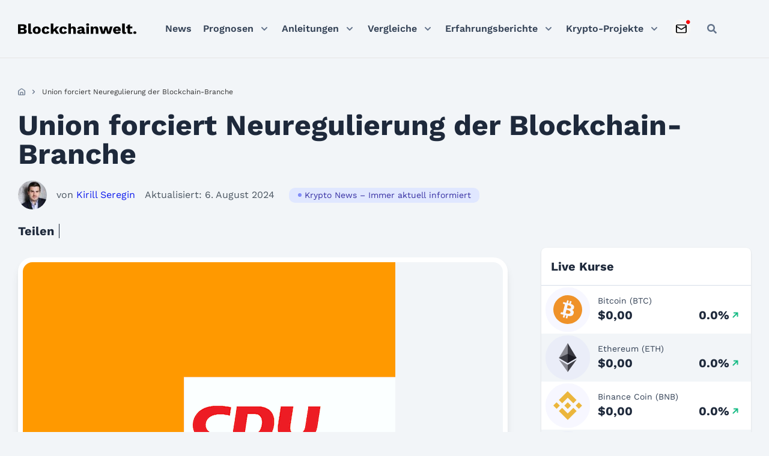

--- FILE ---
content_type: text/html; charset=UTF-8
request_url: https://blockchainwelt.de/union-forciert-neuregulierung-der-blockchain-branche/
body_size: 44664
content:
<!DOCTYPE html>
<html lang="de">

<head><meta charset="UTF-8"><script>if(navigator.userAgent.match(/MSIE|Internet Explorer/i)||navigator.userAgent.match(/Trident\/7\..*?rv:11/i)){var href=document.location.href;if(!href.match(/[?&]nowprocket/)){if(href.indexOf("?")==-1){if(href.indexOf("#")==-1){document.location.href=href+"?nowprocket=1"}else{document.location.href=href.replace("#","?nowprocket=1#")}}else{if(href.indexOf("#")==-1){document.location.href=href+"&nowprocket=1"}else{document.location.href=href.replace("#","&nowprocket=1#")}}}}</script><script>(()=>{class RocketLazyLoadScripts{constructor(){this.v="2.0.4",this.userEvents=["keydown","keyup","mousedown","mouseup","mousemove","mouseover","mouseout","touchmove","touchstart","touchend","touchcancel","wheel","click","dblclick","input"],this.attributeEvents=["onblur","onclick","oncontextmenu","ondblclick","onfocus","onmousedown","onmouseenter","onmouseleave","onmousemove","onmouseout","onmouseover","onmouseup","onmousewheel","onscroll","onsubmit"]}async t(){this.i(),this.o(),/iP(ad|hone)/.test(navigator.userAgent)&&this.h(),this.u(),this.l(this),this.m(),this.k(this),this.p(this),this._(),await Promise.all([this.R(),this.L()]),this.lastBreath=Date.now(),this.S(this),this.P(),this.D(),this.O(),this.M(),await this.C(this.delayedScripts.normal),await this.C(this.delayedScripts.defer),await this.C(this.delayedScripts.async),await this.T(),await this.F(),await this.j(),await this.A(),window.dispatchEvent(new Event("rocket-allScriptsLoaded")),this.everythingLoaded=!0,this.lastTouchEnd&&await new Promise(t=>setTimeout(t,500-Date.now()+this.lastTouchEnd)),this.I(),this.H(),this.U(),this.W()}i(){this.CSPIssue=sessionStorage.getItem("rocketCSPIssue"),document.addEventListener("securitypolicyviolation",t=>{this.CSPIssue||"script-src-elem"!==t.violatedDirective||"data"!==t.blockedURI||(this.CSPIssue=!0,sessionStorage.setItem("rocketCSPIssue",!0))},{isRocket:!0})}o(){window.addEventListener("pageshow",t=>{this.persisted=t.persisted,this.realWindowLoadedFired=!0},{isRocket:!0}),window.addEventListener("pagehide",()=>{this.onFirstUserAction=null},{isRocket:!0})}h(){let t;function e(e){t=e}window.addEventListener("touchstart",e,{isRocket:!0}),window.addEventListener("touchend",function i(o){o.changedTouches[0]&&t.changedTouches[0]&&Math.abs(o.changedTouches[0].pageX-t.changedTouches[0].pageX)<10&&Math.abs(o.changedTouches[0].pageY-t.changedTouches[0].pageY)<10&&o.timeStamp-t.timeStamp<200&&(window.removeEventListener("touchstart",e,{isRocket:!0}),window.removeEventListener("touchend",i,{isRocket:!0}),"INPUT"===o.target.tagName&&"text"===o.target.type||(o.target.dispatchEvent(new TouchEvent("touchend",{target:o.target,bubbles:!0})),o.target.dispatchEvent(new MouseEvent("mouseover",{target:o.target,bubbles:!0})),o.target.dispatchEvent(new PointerEvent("click",{target:o.target,bubbles:!0,cancelable:!0,detail:1,clientX:o.changedTouches[0].clientX,clientY:o.changedTouches[0].clientY})),event.preventDefault()))},{isRocket:!0})}q(t){this.userActionTriggered||("mousemove"!==t.type||this.firstMousemoveIgnored?"keyup"===t.type||"mouseover"===t.type||"mouseout"===t.type||(this.userActionTriggered=!0,this.onFirstUserAction&&this.onFirstUserAction()):this.firstMousemoveIgnored=!0),"click"===t.type&&t.preventDefault(),t.stopPropagation(),t.stopImmediatePropagation(),"touchstart"===this.lastEvent&&"touchend"===t.type&&(this.lastTouchEnd=Date.now()),"click"===t.type&&(this.lastTouchEnd=0),this.lastEvent=t.type,t.composedPath&&t.composedPath()[0].getRootNode()instanceof ShadowRoot&&(t.rocketTarget=t.composedPath()[0]),this.savedUserEvents.push(t)}u(){this.savedUserEvents=[],this.userEventHandler=this.q.bind(this),this.userEvents.forEach(t=>window.addEventListener(t,this.userEventHandler,{passive:!1,isRocket:!0})),document.addEventListener("visibilitychange",this.userEventHandler,{isRocket:!0})}U(){this.userEvents.forEach(t=>window.removeEventListener(t,this.userEventHandler,{passive:!1,isRocket:!0})),document.removeEventListener("visibilitychange",this.userEventHandler,{isRocket:!0}),this.savedUserEvents.forEach(t=>{(t.rocketTarget||t.target).dispatchEvent(new window[t.constructor.name](t.type,t))})}m(){const t="return false",e=Array.from(this.attributeEvents,t=>"data-rocket-"+t),i="["+this.attributeEvents.join("],[")+"]",o="[data-rocket-"+this.attributeEvents.join("],[data-rocket-")+"]",s=(e,i,o)=>{o&&o!==t&&(e.setAttribute("data-rocket-"+i,o),e["rocket"+i]=new Function("event",o),e.setAttribute(i,t))};new MutationObserver(t=>{for(const n of t)"attributes"===n.type&&(n.attributeName.startsWith("data-rocket-")||this.everythingLoaded?n.attributeName.startsWith("data-rocket-")&&this.everythingLoaded&&this.N(n.target,n.attributeName.substring(12)):s(n.target,n.attributeName,n.target.getAttribute(n.attributeName))),"childList"===n.type&&n.addedNodes.forEach(t=>{if(t.nodeType===Node.ELEMENT_NODE)if(this.everythingLoaded)for(const i of[t,...t.querySelectorAll(o)])for(const t of i.getAttributeNames())e.includes(t)&&this.N(i,t.substring(12));else for(const e of[t,...t.querySelectorAll(i)])for(const t of e.getAttributeNames())this.attributeEvents.includes(t)&&s(e,t,e.getAttribute(t))})}).observe(document,{subtree:!0,childList:!0,attributeFilter:[...this.attributeEvents,...e]})}I(){this.attributeEvents.forEach(t=>{document.querySelectorAll("[data-rocket-"+t+"]").forEach(e=>{this.N(e,t)})})}N(t,e){const i=t.getAttribute("data-rocket-"+e);i&&(t.setAttribute(e,i),t.removeAttribute("data-rocket-"+e))}k(t){Object.defineProperty(HTMLElement.prototype,"onclick",{get(){return this.rocketonclick||null},set(e){this.rocketonclick=e,this.setAttribute(t.everythingLoaded?"onclick":"data-rocket-onclick","this.rocketonclick(event)")}})}S(t){function e(e,i){let o=e[i];e[i]=null,Object.defineProperty(e,i,{get:()=>o,set(s){t.everythingLoaded?o=s:e["rocket"+i]=o=s}})}e(document,"onreadystatechange"),e(window,"onload"),e(window,"onpageshow");try{Object.defineProperty(document,"readyState",{get:()=>t.rocketReadyState,set(e){t.rocketReadyState=e},configurable:!0}),document.readyState="loading"}catch(t){console.log("WPRocket DJE readyState conflict, bypassing")}}l(t){this.originalAddEventListener=EventTarget.prototype.addEventListener,this.originalRemoveEventListener=EventTarget.prototype.removeEventListener,this.savedEventListeners=[],EventTarget.prototype.addEventListener=function(e,i,o){o&&o.isRocket||!t.B(e,this)&&!t.userEvents.includes(e)||t.B(e,this)&&!t.userActionTriggered||e.startsWith("rocket-")||t.everythingLoaded?t.originalAddEventListener.call(this,e,i,o):(t.savedEventListeners.push({target:this,remove:!1,type:e,func:i,options:o}),"mouseenter"!==e&&"mouseleave"!==e||t.originalAddEventListener.call(this,e,t.savedUserEvents.push,o))},EventTarget.prototype.removeEventListener=function(e,i,o){o&&o.isRocket||!t.B(e,this)&&!t.userEvents.includes(e)||t.B(e,this)&&!t.userActionTriggered||e.startsWith("rocket-")||t.everythingLoaded?t.originalRemoveEventListener.call(this,e,i,o):t.savedEventListeners.push({target:this,remove:!0,type:e,func:i,options:o})}}J(t,e){this.savedEventListeners=this.savedEventListeners.filter(i=>{let o=i.type,s=i.target||window;return e!==o||t!==s||(this.B(o,s)&&(i.type="rocket-"+o),this.$(i),!1)})}H(){EventTarget.prototype.addEventListener=this.originalAddEventListener,EventTarget.prototype.removeEventListener=this.originalRemoveEventListener,this.savedEventListeners.forEach(t=>this.$(t))}$(t){t.remove?this.originalRemoveEventListener.call(t.target,t.type,t.func,t.options):this.originalAddEventListener.call(t.target,t.type,t.func,t.options)}p(t){let e;function i(e){return t.everythingLoaded?e:e.split(" ").map(t=>"load"===t||t.startsWith("load.")?"rocket-jquery-load":t).join(" ")}function o(o){function s(e){const s=o.fn[e];o.fn[e]=o.fn.init.prototype[e]=function(){return this[0]===window&&t.userActionTriggered&&("string"==typeof arguments[0]||arguments[0]instanceof String?arguments[0]=i(arguments[0]):"object"==typeof arguments[0]&&Object.keys(arguments[0]).forEach(t=>{const e=arguments[0][t];delete arguments[0][t],arguments[0][i(t)]=e})),s.apply(this,arguments),this}}if(o&&o.fn&&!t.allJQueries.includes(o)){const e={DOMContentLoaded:[],"rocket-DOMContentLoaded":[]};for(const t in e)document.addEventListener(t,()=>{e[t].forEach(t=>t())},{isRocket:!0});o.fn.ready=o.fn.init.prototype.ready=function(i){function s(){parseInt(o.fn.jquery)>2?setTimeout(()=>i.bind(document)(o)):i.bind(document)(o)}return"function"==typeof i&&(t.realDomReadyFired?!t.userActionTriggered||t.fauxDomReadyFired?s():e["rocket-DOMContentLoaded"].push(s):e.DOMContentLoaded.push(s)),o([])},s("on"),s("one"),s("off"),t.allJQueries.push(o)}e=o}t.allJQueries=[],o(window.jQuery),Object.defineProperty(window,"jQuery",{get:()=>e,set(t){o(t)}})}P(){const t=new Map;document.write=document.writeln=function(e){const i=document.currentScript,o=document.createRange(),s=i.parentElement;let n=t.get(i);void 0===n&&(n=i.nextSibling,t.set(i,n));const c=document.createDocumentFragment();o.setStart(c,0),c.appendChild(o.createContextualFragment(e)),s.insertBefore(c,n)}}async R(){return new Promise(t=>{this.userActionTriggered?t():this.onFirstUserAction=t})}async L(){return new Promise(t=>{document.addEventListener("DOMContentLoaded",()=>{this.realDomReadyFired=!0,t()},{isRocket:!0})})}async j(){return this.realWindowLoadedFired?Promise.resolve():new Promise(t=>{window.addEventListener("load",t,{isRocket:!0})})}M(){this.pendingScripts=[];this.scriptsMutationObserver=new MutationObserver(t=>{for(const e of t)e.addedNodes.forEach(t=>{"SCRIPT"!==t.tagName||t.noModule||t.isWPRocket||this.pendingScripts.push({script:t,promise:new Promise(e=>{const i=()=>{const i=this.pendingScripts.findIndex(e=>e.script===t);i>=0&&this.pendingScripts.splice(i,1),e()};t.addEventListener("load",i,{isRocket:!0}),t.addEventListener("error",i,{isRocket:!0}),setTimeout(i,1e3)})})})}),this.scriptsMutationObserver.observe(document,{childList:!0,subtree:!0})}async F(){await this.X(),this.pendingScripts.length?(await this.pendingScripts[0].promise,await this.F()):this.scriptsMutationObserver.disconnect()}D(){this.delayedScripts={normal:[],async:[],defer:[]},document.querySelectorAll("script[type$=rocketlazyloadscript]").forEach(t=>{t.hasAttribute("data-rocket-src")?t.hasAttribute("async")&&!1!==t.async?this.delayedScripts.async.push(t):t.hasAttribute("defer")&&!1!==t.defer||"module"===t.getAttribute("data-rocket-type")?this.delayedScripts.defer.push(t):this.delayedScripts.normal.push(t):this.delayedScripts.normal.push(t)})}async _(){await this.L();let t=[];document.querySelectorAll("script[type$=rocketlazyloadscript][data-rocket-src]").forEach(e=>{let i=e.getAttribute("data-rocket-src");if(i&&!i.startsWith("data:")){i.startsWith("//")&&(i=location.protocol+i);try{const o=new URL(i).origin;o!==location.origin&&t.push({src:o,crossOrigin:e.crossOrigin||"module"===e.getAttribute("data-rocket-type")})}catch(t){}}}),t=[...new Map(t.map(t=>[JSON.stringify(t),t])).values()],this.Y(t,"preconnect")}async G(t){if(await this.K(),!0!==t.noModule||!("noModule"in HTMLScriptElement.prototype))return new Promise(e=>{let i;function o(){(i||t).setAttribute("data-rocket-status","executed"),e()}try{if(navigator.userAgent.includes("Firefox/")||""===navigator.vendor||this.CSPIssue)i=document.createElement("script"),[...t.attributes].forEach(t=>{let e=t.nodeName;"type"!==e&&("data-rocket-type"===e&&(e="type"),"data-rocket-src"===e&&(e="src"),i.setAttribute(e,t.nodeValue))}),t.text&&(i.text=t.text),t.nonce&&(i.nonce=t.nonce),i.hasAttribute("src")?(i.addEventListener("load",o,{isRocket:!0}),i.addEventListener("error",()=>{i.setAttribute("data-rocket-status","failed-network"),e()},{isRocket:!0}),setTimeout(()=>{i.isConnected||e()},1)):(i.text=t.text,o()),i.isWPRocket=!0,t.parentNode.replaceChild(i,t);else{const i=t.getAttribute("data-rocket-type"),s=t.getAttribute("data-rocket-src");i?(t.type=i,t.removeAttribute("data-rocket-type")):t.removeAttribute("type"),t.addEventListener("load",o,{isRocket:!0}),t.addEventListener("error",i=>{this.CSPIssue&&i.target.src.startsWith("data:")?(console.log("WPRocket: CSP fallback activated"),t.removeAttribute("src"),this.G(t).then(e)):(t.setAttribute("data-rocket-status","failed-network"),e())},{isRocket:!0}),s?(t.fetchPriority="high",t.removeAttribute("data-rocket-src"),t.src=s):t.src="data:text/javascript;base64,"+window.btoa(unescape(encodeURIComponent(t.text)))}}catch(i){t.setAttribute("data-rocket-status","failed-transform"),e()}});t.setAttribute("data-rocket-status","skipped")}async C(t){const e=t.shift();return e?(e.isConnected&&await this.G(e),this.C(t)):Promise.resolve()}O(){this.Y([...this.delayedScripts.normal,...this.delayedScripts.defer,...this.delayedScripts.async],"preload")}Y(t,e){this.trash=this.trash||[];let i=!0;var o=document.createDocumentFragment();t.forEach(t=>{const s=t.getAttribute&&t.getAttribute("data-rocket-src")||t.src;if(s&&!s.startsWith("data:")){const n=document.createElement("link");n.href=s,n.rel=e,"preconnect"!==e&&(n.as="script",n.fetchPriority=i?"high":"low"),t.getAttribute&&"module"===t.getAttribute("data-rocket-type")&&(n.crossOrigin=!0),t.crossOrigin&&(n.crossOrigin=t.crossOrigin),t.integrity&&(n.integrity=t.integrity),t.nonce&&(n.nonce=t.nonce),o.appendChild(n),this.trash.push(n),i=!1}}),document.head.appendChild(o)}W(){this.trash.forEach(t=>t.remove())}async T(){try{document.readyState="interactive"}catch(t){}this.fauxDomReadyFired=!0;try{await this.K(),this.J(document,"readystatechange"),document.dispatchEvent(new Event("rocket-readystatechange")),await this.K(),document.rocketonreadystatechange&&document.rocketonreadystatechange(),await this.K(),this.J(document,"DOMContentLoaded"),document.dispatchEvent(new Event("rocket-DOMContentLoaded")),await this.K(),this.J(window,"DOMContentLoaded"),window.dispatchEvent(new Event("rocket-DOMContentLoaded"))}catch(t){console.error(t)}}async A(){try{document.readyState="complete"}catch(t){}try{await this.K(),this.J(document,"readystatechange"),document.dispatchEvent(new Event("rocket-readystatechange")),await this.K(),document.rocketonreadystatechange&&document.rocketonreadystatechange(),await this.K(),this.J(window,"load"),window.dispatchEvent(new Event("rocket-load")),await this.K(),window.rocketonload&&window.rocketonload(),await this.K(),this.allJQueries.forEach(t=>t(window).trigger("rocket-jquery-load")),await this.K(),this.J(window,"pageshow");const t=new Event("rocket-pageshow");t.persisted=this.persisted,window.dispatchEvent(t),await this.K(),window.rocketonpageshow&&window.rocketonpageshow({persisted:this.persisted})}catch(t){console.error(t)}}async K(){Date.now()-this.lastBreath>45&&(await this.X(),this.lastBreath=Date.now())}async X(){return document.hidden?new Promise(t=>setTimeout(t)):new Promise(t=>requestAnimationFrame(t))}B(t,e){return e===document&&"readystatechange"===t||(e===document&&"DOMContentLoaded"===t||(e===window&&"DOMContentLoaded"===t||(e===window&&"load"===t||e===window&&"pageshow"===t)))}static run(){(new RocketLazyLoadScripts).t()}}RocketLazyLoadScripts.run()})();</script>
	<!-- Google Tag Manager -->
	<script type="rocketlazyloadscript">(function(w,d,s,l,i){w[l]=w[l]||[];w[l].push({'gtm.start':
	new Date().getTime(),event:'gtm.js'});var f=d.getElementsByTagName(s)[0],
	j=d.createElement(s),dl=l!='dataLayer'?'&l='+l:'';j.async=true;j.src=
	'https://www.googletagmanager.com/gtm.js?id='+i+dl;f.parentNode.insertBefore(j,f);
	})(window,document,'script','dataLayer','GTM-PZ5THT74');</script>
	<!-- End Google Tag Manager -->

	
	<meta name="viewport" content="width=device-width, initial-scale=1">
	<link rel="profile" href="https://gmpg.org/xfn/11">
	
	<!-- Preload Critical CSS -->
	<link data-minify="1" rel="preload" as="style" href="https://blockchainwelt.de/wp-content/cache/min/1/wp-content/themes/blockchainwelt.de/dist/css/fonts.css?ver=1768385255">
	<link data-minify="1" rel="preload" as="style" href="https://blockchainwelt.de/wp-content/cache/min/1/wp-content/themes/blockchainwelt.de/css/blockchainwelt.css?ver=1768385255">
	<link data-minify="1" rel="preload" as="style" href="https://blockchainwelt.de/wp-content/cache/min/1/wp-content/themes/blockchainwelt.de/dist/css/variables.css?ver=1768385255">
	<link data-minify="1" rel="preload" as="style" href="https://blockchainwelt.de/wp-content/cache/min/1/wp-content/themes/blockchainwelt.de/dist/css/grid.css?ver=1768385255">
	<link data-minify="1" rel="preload" as="style" href="https://blockchainwelt.de/wp-content/cache/min/1/wp-content/themes/blockchainwelt.de/dist/css/global.css?ver=1768385255">
	
	<!-- Preload Critical JavaScript -->
	<link rel="preload" as="script" href="https://blockchainwelt.de/wp-includes/js/jquery/jquery.min.js">
	<link rel="preload" as="script" href="https://blockchainwelt.de/wp-content/themes/blockchainwelt.de/resources/js/always.js">

	
	
	<meta name="google-site-verification" content="u014wdOhZu7chxS2qwJ_y1udCSSBpnRMO3wWs-WWK7E">
<meta name="robots" content="index, follow, max-image-preview:large, max-snippet:-1, max-video-preview:-1">
	<style>img:is([sizes="auto" i], [sizes^="auto," i]) { contain-intrinsic-size: 3000px 1500px }</style>
	
	<!-- This site is optimized with the Yoast SEO Premium plugin v26.2 (Yoast SEO v26.2) - https://yoast.com/wordpress/plugins/seo/ -->
	<title>Union forciert Neuregulierung der Blockchain-Branche</title>
	<meta name="description" content="Der Blockchain-Berichterstatter der Union erwartet einen Gesetzesentwurf zur Neuregulierung der Blockchain innerhalb der kommenden Monate.">
	<link rel="canonical" href="https://blockchainwelt.de/union-forciert-neuregulierung-der-blockchain-branche/">
	<meta property="og:locale" content="de_DE">
	<meta property="og:type" content="article">
	<meta property="og:title" content="Union forciert Neuregulierung der Blockchain-Branche">
	<meta property="og:description" content="Der Blockchain-Berichterstatter der Union erwartet einen Gesetzesentwurf zur Neuregulierung der Blockchain innerhalb der kommenden Monate.">
	<meta property="og:url" content="https://blockchainwelt.de/union-forciert-neuregulierung-der-blockchain-branche/">
	<meta property="og:site_name" content="Blockchainwelt">
	<meta property="article:publisher" content="https://www.facebook.com/blockchainwelt/">
	<meta property="article:published_time" content="2019-05-14T06:29:50+00:00">
	<meta property="article:modified_time" content="2024-08-06T11:45:04+00:00">
	<meta property="og:image" content="https://blockchainwelt.de/wp-content/uploads/2019/05/cdu-union-schriftzug.png">
	<meta property="og:image:width" content="620">
	<meta property="og:image:height" content="372">
	<meta property="og:image:type" content="image/png">
	<meta name="author" content="Kirill Seregin">
	<meta name="twitter:card" content="summary_large_image">
	<meta name="twitter:creator" content="@blockchainwelt">
	<meta name="twitter:site" content="@blockchainwelt">
	<meta name="twitter:label1" content="Verfasst von">
	<meta name="twitter:data1" content="Kirill Seregin">
	<meta name="twitter:label2" content="Gesch&auml;tzte Lesezeit">
	<meta name="twitter:data2" content="3&nbsp;Minuten">
	<script type="application/ld+json" class="yoast-schema-graph">{
	    "@context": "https://schema.org",
	    "@graph": [
	        {
	            "@type": "Article",
	            "@id": "https://blockchainwelt.de/union-forciert-neuregulierung-der-blockchain-branche/#article",
	            "isPartOf": {
	                "@id": "https://blockchainwelt.de/union-forciert-neuregulierung-der-blockchain-branche/"
	            },
	            "author": {
	                "name": "Kirill Seregin",
	                "@id": "https://blockchainwelt.de/#/schema/person/a18b013bb9adf6944e805d0da47ba3ce"
	            },
	            "headline": "Union forciert Neuregulierung der Blockchain-Branche",
	            "datePublished": "2019-05-14T06:29:50+00:00",
	            "dateModified": "2024-08-06T11:45:04+00:00",
	            "mainEntityOfPage": {
	                "@id": "https://blockchainwelt.de/union-forciert-neuregulierung-der-blockchain-branche/"
	            },
	            "publisher": {
	                "@id": "https://blockchainwelt.de/#organization"
	            },
	            "image": {
	                "@id": "https://blockchainwelt.de/union-forciert-neuregulierung-der-blockchain-branche/#primaryimage"
	            },
	            "thumbnailUrl": "https://blockchainwelt.de/wp-content/uploads/2019/05/cdu-union-schriftzug.png",
	            "keywords": [
	                "Blockchain"
	            ],
	            "articleSection": [
	                "Krypto News &ndash; Immer aktuell informiert"
	            ],
	            "inLanguage": "de",
	            "copyrightYear": "2019",
	            "copyrightHolder": {
	                "@id": "https://blockchainwelt.de/#organization"
	            }
	        },
	        {
	            "@type": "WebPage",
	            "@id": "https://blockchainwelt.de/union-forciert-neuregulierung-der-blockchain-branche/",
	            "url": "https://blockchainwelt.de/union-forciert-neuregulierung-der-blockchain-branche/",
	            "name": "Union forciert Neuregulierung der Blockchain-Branche",
	            "isPartOf": {
	                "@id": "https://blockchainwelt.de/#website"
	            },
	            "primaryImageOfPage": {
	                "@id": "https://blockchainwelt.de/union-forciert-neuregulierung-der-blockchain-branche/#primaryimage"
	            },
	            "image": {
	                "@id": "https://blockchainwelt.de/union-forciert-neuregulierung-der-blockchain-branche/#primaryimage"
	            },
	            "thumbnailUrl": "https://blockchainwelt.de/wp-content/uploads/2019/05/cdu-union-schriftzug.png",
	            "datePublished": "2019-05-14T06:29:50+00:00",
	            "dateModified": "2024-08-06T11:45:04+00:00",
	            "description": "Der Blockchain-Berichterstatter der Union erwartet einen Gesetzesentwurf zur Neuregulierung der Blockchain innerhalb der kommenden Monate.",
	            "inLanguage": "de",
	            "potentialAction": [
	                {
	                    "@type": "ReadAction",
	                    "target": [
	                        "https://blockchainwelt.de/union-forciert-neuregulierung-der-blockchain-branche/"
	                    ]
	                }
	            ]
	        },
	        {
	            "@type": "ImageObject",
	            "inLanguage": "de",
	            "@id": "https://blockchainwelt.de/union-forciert-neuregulierung-der-blockchain-branche/#primaryimage",
	            "url": "https://blockchainwelt.de/wp-content/uploads/2019/05/cdu-union-schriftzug.png",
	            "contentUrl": "https://blockchainwelt.de/wp-content/uploads/2019/05/cdu-union-schriftzug.png",
	            "width": 620,
	            "height": 372,
	            "caption": "CDU - Union Schriftzug @wikimedia.org"
	        },
	        {
	            "@type": "WebSite",
	            "@id": "https://blockchainwelt.de/#website",
	            "url": "https://blockchainwelt.de/",
	            "name": "Blockchainwelt",
	            "description": "Blockchain - Die Technologie der Zukunft",
	            "publisher": {
	                "@id": "https://blockchainwelt.de/#organization"
	            },
	            "potentialAction": [
	                {
	                    "@type": "SearchAction",
	                    "target": {
	                        "@type": "EntryPoint",
	                        "urlTemplate": "https://blockchainwelt.de/?s={search_term_string}"
	                    },
	                    "query-input": {
	                        "@type": "PropertyValueSpecification",
	                        "valueRequired": true,
	                        "valueName": "search_term_string"
	                    }
	                }
	            ],
	            "inLanguage": "de"
	        },
	        {
	            "@type": "Organization",
	            "@id": "https://blockchainwelt.de/#organization",
	            "name": "Blockchainwelt",
	            "url": "https://blockchainwelt.de/",
	            "logo": {
	                "@type": "ImageObject",
	                "inLanguage": "de",
	                "@id": "https://blockchainwelt.de/#/schema/logo/image/",
	                "url": "https://blockchainwelt.de/wp-content/uploads/2019/09/Bitcoinwelt-Logo.jpg",
	                "contentUrl": "https://blockchainwelt.de/wp-content/uploads/2019/09/Bitcoinwelt-Logo.jpg",
	                "width": 512,
	                "height": 512,
	                "caption": "Blockchainwelt"
	            },
	            "image": {
	                "@id": "https://blockchainwelt.de/#/schema/logo/image/"
	            },
	            "sameAs": [
	                "https://www.facebook.com/blockchainwelt/",
	                "https://x.com/blockchainwelt",
	                "https://www.linkedin.com/in/blockchainwelt/",
	                "https://www.youtube.com/c/blockchainwelt"
	            ]
	        },
	        {
	            "@type": "Person",
	            "@id": "https://blockchainwelt.de/#/schema/person/a18b013bb9adf6944e805d0da47ba3ce",
	            "name": "Kirill Seregin",
	            "image": {
	                "@type": "ImageObject",
	                "inLanguage": "de",
	                "@id": "https://blockchainwelt.de/#/schema/person/image/",
	                "url": "https://blockchainwelt.de/wp-content/uploads/2023/11/kirill_author_blockchainwelt-100x100.jpg",
	                "contentUrl": "https://blockchainwelt.de/wp-content/uploads/2023/11/kirill_author_blockchainwelt-100x100.jpg",
	                "caption": "Kirill Seregin"
	            },
	            "description": "Hi, ich bin Kirill aus Berlin und freue mich, dass du Blockchainwelt.de besuchst. Abseits von Kryptos lese ich gerne B&uuml;cher, h&ouml;re klassische Musik und reise leidenschaftlich gerne.",
	            "sameAs": [
	                "https://www.linkedin.com/in/kirill-s-302722177/"
	            ],
	            "url": "https://blockchainwelt.de/unser-team/kirill-seregin/"
	        }
	    ]
	}</script>
	<!-- / Yoast SEO Premium plugin. -->


<link rel="dns-prefetch" href="//unpkg.com">
<link rel="dns-prefetch" href="//cdnjs.cloudflare.com">
<link rel="dns-prefetch" href="//kit.fontawesome.com">
<link rel="dns-prefetch" href="//code.highcharts.com">
<style id="wp-emoji-styles-inline-css">

	img.wp-smiley, img.emoji {
		display: inline !important;
		border: none !important;
		box-shadow: none !important;
		height: 1em !important;
		width: 1em !important;
		margin: 0 0.07em !important;
		vertical-align: -0.1em !important;
		background: none !important;
		padding: 0 !important;
	}
</style>
<link rel="stylesheet" id="wp-block-library-css" href="https://blockchainwelt.de/wp-includes/css/dist/block-library/style.min.css?ver=6.8.3" media="all">
<style id="classic-theme-styles-inline-css">
/*! This file is auto-generated */
.wp-block-button__link{color:#fff;background-color:#32373c;border-radius:9999px;box-shadow:none;text-decoration:none;padding:calc(.667em + 2px) calc(1.333em + 2px);font-size:1.125em}.wp-block-file__button{background:#32373c;color:#fff;text-decoration:none}
</style>
<style id="safe-svg-svg-icon-style-inline-css">
.safe-svg-cover{text-align:center}.safe-svg-cover .safe-svg-inside{display:inline-block;max-width:100%}.safe-svg-cover svg{height:100%;max-height:100%;max-width:100%;width:100%}

</style>
<style id="global-styles-inline-css">
:root{--wp--preset--aspect-ratio--square: 1;--wp--preset--aspect-ratio--4-3: 4/3;--wp--preset--aspect-ratio--3-4: 3/4;--wp--preset--aspect-ratio--3-2: 3/2;--wp--preset--aspect-ratio--2-3: 2/3;--wp--preset--aspect-ratio--16-9: 16/9;--wp--preset--aspect-ratio--9-16: 9/16;--wp--preset--color--black: #000000;--wp--preset--color--cyan-bluish-gray: #abb8c3;--wp--preset--color--white: #ffffff;--wp--preset--color--pale-pink: #f78da7;--wp--preset--color--vivid-red: #cf2e2e;--wp--preset--color--luminous-vivid-orange: #ff6900;--wp--preset--color--luminous-vivid-amber: #fcb900;--wp--preset--color--light-green-cyan: #7bdcb5;--wp--preset--color--vivid-green-cyan: #00d084;--wp--preset--color--pale-cyan-blue: #8ed1fc;--wp--preset--color--vivid-cyan-blue: #0693e3;--wp--preset--color--vivid-purple: #9b51e0;--wp--preset--gradient--vivid-cyan-blue-to-vivid-purple: linear-gradient(135deg,rgba(6,147,227,1) 0%,rgb(155,81,224) 100%);--wp--preset--gradient--light-green-cyan-to-vivid-green-cyan: linear-gradient(135deg,rgb(122,220,180) 0%,rgb(0,208,130) 100%);--wp--preset--gradient--luminous-vivid-amber-to-luminous-vivid-orange: linear-gradient(135deg,rgba(252,185,0,1) 0%,rgba(255,105,0,1) 100%);--wp--preset--gradient--luminous-vivid-orange-to-vivid-red: linear-gradient(135deg,rgba(255,105,0,1) 0%,rgb(207,46,46) 100%);--wp--preset--gradient--very-light-gray-to-cyan-bluish-gray: linear-gradient(135deg,rgb(238,238,238) 0%,rgb(169,184,195) 100%);--wp--preset--gradient--cool-to-warm-spectrum: linear-gradient(135deg,rgb(74,234,220) 0%,rgb(151,120,209) 20%,rgb(207,42,186) 40%,rgb(238,44,130) 60%,rgb(251,105,98) 80%,rgb(254,248,76) 100%);--wp--preset--gradient--blush-light-purple: linear-gradient(135deg,rgb(255,206,236) 0%,rgb(152,150,240) 100%);--wp--preset--gradient--blush-bordeaux: linear-gradient(135deg,rgb(254,205,165) 0%,rgb(254,45,45) 50%,rgb(107,0,62) 100%);--wp--preset--gradient--luminous-dusk: linear-gradient(135deg,rgb(255,203,112) 0%,rgb(199,81,192) 50%,rgb(65,88,208) 100%);--wp--preset--gradient--pale-ocean: linear-gradient(135deg,rgb(255,245,203) 0%,rgb(182,227,212) 50%,rgb(51,167,181) 100%);--wp--preset--gradient--electric-grass: linear-gradient(135deg,rgb(202,248,128) 0%,rgb(113,206,126) 100%);--wp--preset--gradient--midnight: linear-gradient(135deg,rgb(2,3,129) 0%,rgb(40,116,252) 100%);--wp--preset--font-size--small: 13px;--wp--preset--font-size--medium: 20px;--wp--preset--font-size--large: 36px;--wp--preset--font-size--x-large: 42px;--wp--preset--spacing--20: 0.44rem;--wp--preset--spacing--30: 0.67rem;--wp--preset--spacing--40: 1rem;--wp--preset--spacing--50: 1.5rem;--wp--preset--spacing--60: 2.25rem;--wp--preset--spacing--70: 3.38rem;--wp--preset--spacing--80: 5.06rem;--wp--preset--shadow--natural: 6px 6px 9px rgba(0, 0, 0, 0.2);--wp--preset--shadow--deep: 12px 12px 50px rgba(0, 0, 0, 0.4);--wp--preset--shadow--sharp: 6px 6px 0px rgba(0, 0, 0, 0.2);--wp--preset--shadow--outlined: 6px 6px 0px -3px rgba(255, 255, 255, 1), 6px 6px rgba(0, 0, 0, 1);--wp--preset--shadow--crisp: 6px 6px 0px rgba(0, 0, 0, 1);}:where(.is-layout-flex){gap: 0.5em;}:where(.is-layout-grid){gap: 0.5em;}body .is-layout-flex{display: flex;}.is-layout-flex{flex-wrap: wrap;align-items: center;}.is-layout-flex > :is(*, div){margin: 0;}body .is-layout-grid{display: grid;}.is-layout-grid > :is(*, div){margin: 0;}:where(.wp-block-columns.is-layout-flex){gap: 2em;}:where(.wp-block-columns.is-layout-grid){gap: 2em;}:where(.wp-block-post-template.is-layout-flex){gap: 1.25em;}:where(.wp-block-post-template.is-layout-grid){gap: 1.25em;}.has-black-color{color: var(--wp--preset--color--black) !important;}.has-cyan-bluish-gray-color{color: var(--wp--preset--color--cyan-bluish-gray) !important;}.has-white-color{color: var(--wp--preset--color--white) !important;}.has-pale-pink-color{color: var(--wp--preset--color--pale-pink) !important;}.has-vivid-red-color{color: var(--wp--preset--color--vivid-red) !important;}.has-luminous-vivid-orange-color{color: var(--wp--preset--color--luminous-vivid-orange) !important;}.has-luminous-vivid-amber-color{color: var(--wp--preset--color--luminous-vivid-amber) !important;}.has-light-green-cyan-color{color: var(--wp--preset--color--light-green-cyan) !important;}.has-vivid-green-cyan-color{color: var(--wp--preset--color--vivid-green-cyan) !important;}.has-pale-cyan-blue-color{color: var(--wp--preset--color--pale-cyan-blue) !important;}.has-vivid-cyan-blue-color{color: var(--wp--preset--color--vivid-cyan-blue) !important;}.has-vivid-purple-color{color: var(--wp--preset--color--vivid-purple) !important;}.has-black-background-color{background-color: var(--wp--preset--color--black) !important;}.has-cyan-bluish-gray-background-color{background-color: var(--wp--preset--color--cyan-bluish-gray) !important;}.has-white-background-color{background-color: var(--wp--preset--color--white) !important;}.has-pale-pink-background-color{background-color: var(--wp--preset--color--pale-pink) !important;}.has-vivid-red-background-color{background-color: var(--wp--preset--color--vivid-red) !important;}.has-luminous-vivid-orange-background-color{background-color: var(--wp--preset--color--luminous-vivid-orange) !important;}.has-luminous-vivid-amber-background-color{background-color: var(--wp--preset--color--luminous-vivid-amber) !important;}.has-light-green-cyan-background-color{background-color: var(--wp--preset--color--light-green-cyan) !important;}.has-vivid-green-cyan-background-color{background-color: var(--wp--preset--color--vivid-green-cyan) !important;}.has-pale-cyan-blue-background-color{background-color: var(--wp--preset--color--pale-cyan-blue) !important;}.has-vivid-cyan-blue-background-color{background-color: var(--wp--preset--color--vivid-cyan-blue) !important;}.has-vivid-purple-background-color{background-color: var(--wp--preset--color--vivid-purple) !important;}.has-black-border-color{border-color: var(--wp--preset--color--black) !important;}.has-cyan-bluish-gray-border-color{border-color: var(--wp--preset--color--cyan-bluish-gray) !important;}.has-white-border-color{border-color: var(--wp--preset--color--white) !important;}.has-pale-pink-border-color{border-color: var(--wp--preset--color--pale-pink) !important;}.has-vivid-red-border-color{border-color: var(--wp--preset--color--vivid-red) !important;}.has-luminous-vivid-orange-border-color{border-color: var(--wp--preset--color--luminous-vivid-orange) !important;}.has-luminous-vivid-amber-border-color{border-color: var(--wp--preset--color--luminous-vivid-amber) !important;}.has-light-green-cyan-border-color{border-color: var(--wp--preset--color--light-green-cyan) !important;}.has-vivid-green-cyan-border-color{border-color: var(--wp--preset--color--vivid-green-cyan) !important;}.has-pale-cyan-blue-border-color{border-color: var(--wp--preset--color--pale-cyan-blue) !important;}.has-vivid-cyan-blue-border-color{border-color: var(--wp--preset--color--vivid-cyan-blue) !important;}.has-vivid-purple-border-color{border-color: var(--wp--preset--color--vivid-purple) !important;}.has-vivid-cyan-blue-to-vivid-purple-gradient-background{background: var(--wp--preset--gradient--vivid-cyan-blue-to-vivid-purple) !important;}.has-light-green-cyan-to-vivid-green-cyan-gradient-background{background: var(--wp--preset--gradient--light-green-cyan-to-vivid-green-cyan) !important;}.has-luminous-vivid-amber-to-luminous-vivid-orange-gradient-background{background: var(--wp--preset--gradient--luminous-vivid-amber-to-luminous-vivid-orange) !important;}.has-luminous-vivid-orange-to-vivid-red-gradient-background{background: var(--wp--preset--gradient--luminous-vivid-orange-to-vivid-red) !important;}.has-very-light-gray-to-cyan-bluish-gray-gradient-background{background: var(--wp--preset--gradient--very-light-gray-to-cyan-bluish-gray) !important;}.has-cool-to-warm-spectrum-gradient-background{background: var(--wp--preset--gradient--cool-to-warm-spectrum) !important;}.has-blush-light-purple-gradient-background{background: var(--wp--preset--gradient--blush-light-purple) !important;}.has-blush-bordeaux-gradient-background{background: var(--wp--preset--gradient--blush-bordeaux) !important;}.has-luminous-dusk-gradient-background{background: var(--wp--preset--gradient--luminous-dusk) !important;}.has-pale-ocean-gradient-background{background: var(--wp--preset--gradient--pale-ocean) !important;}.has-electric-grass-gradient-background{background: var(--wp--preset--gradient--electric-grass) !important;}.has-midnight-gradient-background{background: var(--wp--preset--gradient--midnight) !important;}.has-small-font-size{font-size: var(--wp--preset--font-size--small) !important;}.has-medium-font-size{font-size: var(--wp--preset--font-size--medium) !important;}.has-large-font-size{font-size: var(--wp--preset--font-size--large) !important;}.has-x-large-font-size{font-size: var(--wp--preset--font-size--x-large) !important;}
:where(.wp-block-post-template.is-layout-flex){gap: 1.25em;}:where(.wp-block-post-template.is-layout-grid){gap: 1.25em;}
:where(.wp-block-columns.is-layout-flex){gap: 2em;}:where(.wp-block-columns.is-layout-grid){gap: 2em;}
:root :where(.wp-block-pullquote){font-size: 1.5em;line-height: 1.6;}
</style>
<link data-minify="1" rel="stylesheet" id="cookie-law-info-css" href="https://blockchainwelt.de/wp-content/cache/min/1/wp-content/plugins/cookie-law-infoOFF/public/css/cookie-law-info-public.css?ver=1768385255" media="all">
<link data-minify="1" rel="stylesheet" id="cookie-law-info-gdpr-css" href="https://blockchainwelt.de/wp-content/cache/min/1/wp-content/plugins/cookie-law-infoOFF/public/css/cookie-law-info-gdpr.css?ver=1768385255" media="all">
<link rel="stylesheet" id="fw-live-prices-css" href="https://blockchainwelt.de/wp-content/plugins/fw-live-prices/public/css/fw-live-prices-public.css?ver=1.0.0" media="all">
<link rel="stylesheet" id="gn-frontend-gnfollow-style-css" href="https://blockchainwelt.de/wp-content/plugins/gn-publisher/assets/css/gn-frontend-gnfollow.min.css?ver=1.5.23" media="all">
<link data-minify="1" rel="stylesheet" id="ppress-frontend-css" href="https://blockchainwelt.de/wp-content/cache/min/1/wp-content/plugins/wp-user-avatar/assets/css/frontend.min.css?ver=1768385255" media="all">
<link rel="stylesheet" id="ppress-flatpickr-css" href="https://blockchainwelt.de/wp-content/plugins/wp-user-avatar/assets/flatpickr/flatpickr.min.css?ver=4.16.3" media="all">
<link rel="stylesheet" id="ppress-select2-css" href="https://blockchainwelt.de/wp-content/plugins/wp-user-avatar/assets/select2/select2.min.css?ver=6.8.3" media="all">
<link data-minify="1" rel="stylesheet" id="bw-breadcrumbs-frontend-css" href="https://blockchainwelt.de/wp-content/cache/min/1/wp-content/themes/blockchainwelt.de/resources/css/breadcrumbs-frontend.css?ver=1768385255" media="all">
<link rel="stylesheet" id="slick-css" href="https://blockchainwelt.de/wp-content/themes/blockchainwelt.de/resources/css/vendor/slick.min.css" media="all">
<link data-minify="1" rel="stylesheet" id="blockchainwelt-css" href="https://blockchainwelt.de/wp-content/cache/min/1/wp-content/themes/blockchainwelt.de/css/blockchainwelt.css?ver=1768385255" media="all">
<link data-minify="1" rel="stylesheet" id="fonts-css" href="https://blockchainwelt.de/wp-content/cache/min/1/wp-content/themes/blockchainwelt.de/dist/css/fonts.css?ver=1768385255" media="all">
<link data-minify="1" rel="stylesheet" id="bw-variables-css" href="https://blockchainwelt.de/wp-content/cache/min/1/wp-content/themes/blockchainwelt.de/dist/css/variables.css?ver=1768385255" media="all">
<link data-minify="1" rel="stylesheet" id="bw-grid-css" href="https://blockchainwelt.de/wp-content/cache/min/1/wp-content/themes/blockchainwelt.de/dist/css/grid.css?ver=1768385255" media="all">
<link data-minify="1" rel="stylesheet" id="bw-typo-css" href="https://blockchainwelt.de/wp-content/cache/min/1/wp-content/themes/blockchainwelt.de/dist/css/typo.css?ver=1768385255" media="all">
<link data-minify="1" rel="stylesheet" id="bw-buttons-css" href="https://blockchainwelt.de/wp-content/cache/min/1/wp-content/themes/blockchainwelt.de/dist/css/buttons.css?ver=1768385255" media="all">
<link data-minify="1" rel="stylesheet" id="bw-global-css" href="https://blockchainwelt.de/wp-content/cache/min/1/wp-content/themes/blockchainwelt.de/dist/css/global.css?ver=1768385255" media="all">
<link data-minify="1" rel="stylesheet" id="bw-glossar-css" href="https://blockchainwelt.de/wp-content/cache/min/1/wp-content/themes/blockchainwelt.de/dist/css/components/glossar.css?ver=1768385255" media="all">
<link data-minify="1" rel="stylesheet" id="tablepress-default-css" href="https://blockchainwelt.de/wp-content/cache/min/1/wp-content/plugins/tablepress/css/build/default.css?ver=1768385255" media="all">
<link rel="stylesheet" id="wp-featherlight-css" href="https://blockchainwelt.de/wp-content/plugins/wp-featherlight/css/wp-featherlight.min.css?ver=1.3.4" media="all">
<script src="https://blockchainwelt.de/wp-includes/js/jquery/jquery.min.js?ver=3.7.1" id="jquery-core-js" data-rocket-defer defer></script>
<script type="rocketlazyloadscript" data-rocket-src="https://blockchainwelt.de/wp-includes/js/jquery/jquery-migrate.min.js?ver=3.4.1" id="jquery-migrate-js" data-rocket-defer defer></script>
<script id="cookie-law-info-js-extra">
var Cli_Data = {"nn_cookie_ids":[],"cookielist":[],"non_necessary_cookies":[],"ccpaEnabled":"","ccpaRegionBased":"","ccpaBarEnabled":"","strictlyEnabled":["necessary","obligatoire"],"ccpaType":"gdpr","js_blocking":"1","custom_integration":"","triggerDomRefresh":"","secure_cookies":""};
var cli_cookiebar_settings = {"animate_speed_hide":"500","animate_speed_show":"500","background":"#F2F5F8","border":"#b1a6a6c2","border_on":"","button_1_button_colour":"#4169e1","button_1_button_hover":"#3454b4","button_1_link_colour":"#fff","button_1_as_button":"1","button_1_new_win":"","button_2_button_colour":"#333","button_2_button_hover":"#292929","button_2_link_colour":"#444","button_2_as_button":"","button_2_hidebar":"","button_3_button_colour":"#dc2626","button_3_button_hover":"#b01e1e","button_3_link_colour":"#fff","button_3_as_button":"1","button_3_new_win":"","button_4_button_colour":"#000","button_4_button_hover":"#000000","button_4_link_colour":"#2f3b59","button_4_as_button":"","button_7_button_colour":"#10b981","button_7_button_hover":"#0d9467","button_7_link_colour":"#fff","button_7_as_button":"1","button_7_new_win":"","font_family":"inherit","header_fix":"","notify_animate_hide":"1","notify_animate_show":"","notify_div_id":"#cookie-law-info-bar","notify_position_horizontal":"right","notify_position_vertical":"bottom","scroll_close":"","scroll_close_reload":"","accept_close_reload":"","reject_close_reload":"","showagain_tab":"","showagain_background":"#fff","showagain_border":"#000","showagain_div_id":"#cookie-law-info-again","showagain_x_position":"100px","text":"#4b5661","show_once_yn":"","show_once":"10000","logging_on":"","as_popup":"","popup_overlay":"","bar_heading_text":"","cookie_bar_as":"banner","popup_showagain_position":"bottom-right","widget_position":"left"};
var log_object = {"ajax_url":"https:\/\/blockchainwelt.de\/wp-admin\/admin-ajax.php"};
</script>
<script type="rocketlazyloadscript" data-rocket-src="https://blockchainwelt.de/wp-content/plugins/cookie-law-infoOFF/public/js/cookie-law-info-public.js?ver=2.1.2" id="cookie-law-info-js" data-rocket-defer defer></script>
<script type="rocketlazyloadscript" data-rocket-src="https://blockchainwelt.de/wp-content/plugins/fw-live-prices/public/js/fw-live-prices-public.js?ver=1.0.0" id="fw-live-prices-js" data-rocket-defer defer></script>
<script type="rocketlazyloadscript" data-rocket-src="https://blockchainwelt.de/wp-content/plugins/wp-user-avatar/assets/flatpickr/flatpickr.min.js?ver=4.16.3" id="ppress-flatpickr-js" data-rocket-defer defer></script>
<script type="rocketlazyloadscript" data-rocket-src="https://blockchainwelt.de/wp-content/plugins/wp-user-avatar/assets/select2/select2.min.js?ver=4.16.3" id="ppress-select2-js" data-rocket-defer defer></script>
<script type="rocketlazyloadscript" defer data-rocket-src="https://blockchainwelt.de/wp-content/themes/blockchainwelt.de/resources/js/body-scroll-lock.min.js?ver=1658302417" id="body-scroll-lock-js"></script>
<link rel="https://api.w.org/" href="https://blockchainwelt.de/wp-json/"><link rel="alternate" title="JSON" type="application/json" href="https://blockchainwelt.de/wp-json/wp/v2/posts/13295"><link rel="EditURI" type="application/rsd+xml" title="RSD" href="https://blockchainwelt.de/xmlrpc.php?rsd">
<meta name="generator" content="WordPress 6.8.3">
<link rel="shortlink" href="https://blockchainwelt.de/union-forciert-neuregulierung-der-blockchain-branche/">
<link rel="alternate" title="oEmbed (JSON)" type="application/json+oembed" href="https://blockchainwelt.de/wp-json/oembed/1.0/embed?url=https%3A%2F%2Fblockchainwelt.de%2Funion-forciert-neuregulierung-der-blockchain-branche%2F">
<link rel="alternate" title="oEmbed (XML)" type="text/xml+oembed" href="https://blockchainwelt.de/wp-json/oembed/1.0/embed?url=https%3A%2F%2Fblockchainwelt.de%2Funion-forciert-neuregulierung-der-blockchain-branche%2F&amp;format=xml">
<script type="rocketlazyloadscript">var bwMainCoins = [{"coinName":"bitcoin","api":"bitcoin"},{"coinName":"ethereum","api":"ethereum"},{"coinName":"binance-coin","api":"binancecoin"},{"coinName":"solana","api":"solana"},{"coinName":"cardano","api":"cardano"},{"coinName":"polkadot","api":"polkadot"},{"coinName":"ripple","api":"ripple"},{"coinName":"dogecoin","api":"dogecoin"},{"coinName":"shiba-inu","api":"shiba-inu"}]</script><script type="rocketlazyloadscript">document.addEventListener('DOMContentLoaded', function () {
    document.querySelectorAll('.comment-author .avatar').forEach(function(img) {
        // If the image has an empty alt attribute, set it to a default value
        if (!img.getAttribute('alt') || img.getAttribute('alt') === '') {
            var commentAuthor = img.closest('.comment-author');
            var nameEl = commentAuthor ? commentAuthor.querySelector('.fn') : null;
            var name = nameEl ? nameEl.textContent.trim() : 'User avatar';
            img.setAttribute('alt', name);
        }
    });
});</script><link rel="icon" href="https://blockchainwelt.de/wp-content/uploads/2019/10/cropped-Blockchainwelt-Logo-48x48.png" sizes="32x32">
<link rel="icon" href="https://blockchainwelt.de/wp-content/uploads/2019/10/cropped-Blockchainwelt-Logo-270x270.png" sizes="192x192">
<link rel="apple-touch-icon" href="https://blockchainwelt.de/wp-content/uploads/2019/10/cropped-Blockchainwelt-Logo-270x270.png">
<meta name="msapplication-TileImage" content="https://blockchainwelt.de/wp-content/uploads/2019/10/cropped-Blockchainwelt-Logo-270x270.png">
<script type="application/ld+json">{"@context":"https://schema.org","@type":"BreadcrumbList","itemListElement":[{"@type":"ListItem","position":1,"item":{"@id":"https://blockchainwelt.de/","name":"Home"}},{"@type":"ListItem","position":2,"item":{"@id":"https://blockchainwelt.de/union-forciert-neuregulierung-der-blockchain-branche/","name":"Union forciert Neuregulierung der Blockchain-Branche"}}]}</script>
		<style id="wp-custom-css">
			.bw-main-navigation>ul>li+li {
    margin-left: 0.2rem !important;
}
@media(min-width: 1201px){

				.menu-item-has-children .sub-menu {
					display: none ;
				}
				.menu-item-has-children:hover .sub-menu {
					display: grid ;
					
				}
				#menu-item-62755 .sub-menu{
					right: 0;
					left: unset;
					transform: unset;
				}
				#menu-item-47085 .sub-menu{
					left: 0;
					transform: unset;
				}
				#menu-item-63243 .sub-menu{
					right: 0;
					left: unset;
					transform: unset;
				}
				.menu-item-has-children:last-child{
					position: relative;
				}
		}


.bw-coin-dropdown__select--native {
		width: 100%;
		height: auto;
		padding: 0.75rem 1rem;
		border-width: 1px;
		border-color: var(--border);
		border-radius: 6px;
		background-color: white;
		font-size: var(--font-size-base, 1rem);
		cursor: pointer;
		appearance: none;
		background-image: url('../../../resources/img/misc/caret-down.svg');
		background-repeat: no-repeat;
		background-position: calc(100% - 1rem) center;
		background-size: 20px;
    	padding: 14px 1rem;
	}



.exchange-grid {
  display: grid;
  margin-bottom: 4rem;
  row-gap: 2.5rem;
}

/* ---- exchange-grid-item ---- */
.exchange-grid-item {
  position: relative;
  display: block;
  align-items: center;
  padding: 1.5rem 1rem;
  border-radius: 8px;
  background-color: #fff;
  box-shadow: 0px 10px 10px -5px rgba(0,0,0,0.04),
              0px 20px 25px -5px rgba(0,0,0,0.1);
}

@media screen and (min-width: 768px) {
  .exchange-grid-item {
    display: grid;
    align-items: flex-start;
    padding: 1.75rem 2.5rem 2.25rem;
    grid-template-columns: 1fr 312px;
  }
}

/* promo banner */
.exchange-grid-item__promo {
  display: flex;
  align-items: center;
  min-height: 48px;
  margin: -1.5rem -1rem 0 -1rem;
  margin-bottom: 0.5rem;
  padding: 0.5rem;
  border-top-left-radius: 0.5rem;
  border-top-right-radius: 0.5rem;
  background-color: #ecfdf5;
}

@media screen and (min-width: 768px) {
  .exchange-grid-item__promo {
    margin: -1.75rem -2.5rem 1rem;
    padding: 0.5rem 2.5rem 0.5rem 4.5rem;
    grid-column: span 2;
  }
}

.exchange-grid-item__promo svg {
  flex: 0 0 1.25rem;
  width: 1.25rem;
  height: 1.25rem;
  margin-right: 0.75rem;
  fill: #34d399;
}

.exchange-grid-item__promo p {
  font-size: 0.875rem;
  font-weight: 500;
  line-height: 1.25rem;
  margin: 0;
  margin-right: auto;
  color: #065f46;
}

.exchange-grid-item__promo-link {
  font-size: 0.875rem;
  line-height: 1.25rem;
  display: flex;
  align-items: center;
  margin-left: 0.75rem;
  padding: 0.375rem 0.75rem;
  color: #10b981;
  border-radius: 0.5rem;
  background-color: #d1fae5;
  flex-shrink: 0;
}

.exchange-grid-item__promo-link i {
  margin-left: 0.5rem;
}

/* left column flex on wide */
.exchange-grid-item__left {
  display: block;
}

@media screen and (min-width: 1024px) {
  .exchange-grid-wide .exchange-grid-item__left {
    display: flex;
    flex-wrap: wrap;
  }
}

/* CTA wraps */
.exchange-grid-item__cta-wrap--hide-mobile {
  display: none;
}

@media screen and (min-width: 768px) {
  .exchange-grid-item__cta-wrap--hide-mobile {
    display: block;
  }
}

.exchange-grid-item__cta-wrap--hide-desktop {
  margin-top: 1.5rem;
}

@media screen and (min-width: 768px) {
  .exchange-grid-item__cta-wrap--hide-desktop {
    display: none;
  }
}

/* count badge */
.exchange-grid-item__count {
  font-size: 1rem;
  line-height: 1.1875;
  position: absolute;
  top: 0.5rem;
  left: 0.5rem;
  padding: 0.25rem 0.5rem;
  color: #fff;
  border-radius: 0.5rem;
  background-color: var(--color-primary-dark);
}

/* when promo present, reposition count */
.exchange-grid-item--has-promo .exchange-grid-item__count {
  position: static;
}

@media screen and (min-width: 768px) {
  .exchange-grid-item--has-promo .exchange-grid-item__count {
    position: absolute;
    top: 10.5px;
  }
}

/* highlighted item */
.exchange-grid-item--is-highlight {
  border: 2px solid #5349e7;
}

/* title block */
.exchange-grid-item__title {
  line-height: 1.5rem;
  flex: 0 0 185px;
  max-width: 185px;
  margin: 0 auto;
  text-align: center;
}

@media screen and (min-width: 768px) {
  .exchange-grid-item__title {
    margin: 0 80px 1rem 38px;
  }
}

/* title-text toggled on wide */
.exchange-grid-item__title-text {
  display: none;
}

@media screen and (min-width: 1024px) {
  .exchange-grid-wide .exchange-grid-item__title-text {
    display: block;
  }
}

/* title images */
.exchange-grid-item__title img {
  margin: 0.5rem auto 1rem;
  display: block;
}

@media screen and (min-width: 768px) {
  .exchange-grid-item__title img {
    margin: 0 auto;
  }
}

@media screen and (min-width: 992px) {
  .exchange-grid-item__title img {
    margin-bottom: 1rem;
  }
}

@media screen and (min-width: 1024px) {
  .exchange-grid-wide .exchange-grid-item__title img {
    margin-top: 0.5rem;
  }
}

/* compare checkbox */
.exchange-grid-item__compare-wrap {
  display: none;
  align-items: center;
}

@media screen and (min-width: 992px) {
  .exchange-grid-item__compare-wrap {
    display: inline-flex;
  }
}

.exchange-grid-item__compare-wrap input,
.exchange-grid-item__compare-wrap label {
  cursor: pointer;
}

.exchange-grid-item__compare-wrap input {
  width: 20px;
  height: 20px;
  margin-right: 0.5rem;
  transition: 0.2s ease-in-out;
  border: 1px solid var(--text-light);
  border-radius: 0.25rem;
}

/* coins section */
.exchange-grid-item__coins {
  margin-top: 1rem;
  padding-top: 0.75rem;
  border-top: 1px solid #d4d4d4;
}

@media screen and (min-width: 768px) {
  .exchange-grid-item__coins {
    margin-top: 0;
    margin-right: 50px;
    padding-top: 0;
    border: 0;
  }
}

@media screen and (min-width: 768px) {
  .exchange-grid-item__coins + .exchange-grid-item__coins {
    padding-top: 1rem;
    border-top: 1px solid var(--divider);
  }
}

@media screen and (min-width: 1024px) {
  .exchange-grid-wide .exchange-grid-item__coins + .exchange-grid-item__coins {
    padding-top: 0;
    border-top-width: 0;
  }
}

.exchange-grid-item__coins--is-hidden {
  overflow: hidden;
  height: 2.5rem;
}

@media screen and (min-width: 768px) {
  .exchange-grid-item__coins--is-hidden {
    overflow: visible;
    height: auto;
  }
}

/* column title */
.exchange-grid-item__column-title {
  line-height: 1.5rem;
  margin-bottom: 1.125rem;
}

@media screen and (min-width: 768px) {
  .exchange-grid-item__column-title {
    margin-bottom: 0.75rem;
  }
}

@media screen and (min-width: 1024px) {
  .exchange-grid-wide .exchange-grid-item__column-title {
    margin-bottom: 1.125rem;
  }
}

/* terms grid */
.exchange-grid-item__terms {
  display: grid;
  align-items: center;
  column-gap: 0.25rem;
  grid-template-columns: repeat(12, 20px);
  row-gap: 0.875rem;
}

@media screen and (min-width: 768px) {
  .exchange-grid-item__terms,
  .exchange-grid-wide .exchange-grid-item__terms {
    margin-bottom: 1rem;
    grid-template-columns: repeat(8, 32px);
  }
}

@media screen and (min-width: 992px) {
  .exchange-grid-item__terms {
    grid-template-columns: repeat(auto-fit, 32px);
  }
}

@media screen and (min-width: 1024px) {
  .exchange-grid-wide .exchange-grid-item__terms {
    grid-template-columns: repeat(8, 20px);
  }
}

/* big terms variant */
.exchange-grid-item__terms--is-big {
  margin-top: -0.375rem;
  gap: 0.5rem;
  grid-template-columns: repeat(6, 32px);
}

@media screen and (min-width: 768px) {
  .exchange-grid-item__terms--is-big {
    grid-template-columns: repeat(8, 32px);
  }
}

@media screen and (min-width: 1024px) {
  .exchange-grid-wide .exchange-grid-item__terms--is-big {
    grid-template-columns: repeat(6, 32px);
  }
}

/* individual term */
.exchange-grid-item__term {
  display: flex;
  align-items: center;
  justify-content: center;
  width: 20px;
  height: 20px;
  padding: 1px;
}

@media screen and (min-width: 768px) {
  .exchange-grid-item__term {
    width: 32px;
    height: 32px;
  }
}

@media screen and (min-width: 1024px) {
  .exchange-grid-wide .exchange-grid-item__term {
    width: 20px;
    height: 20px;
  }
  .exchange-grid-wide .exchange-grid-item__term:nth-child(n+9) {
    display: flex;
  }
  .exchange-grid-wide .exchange-grid-item__term:nth-child(n+33) {
    display: none;
  }
}

@media screen and (max-width: 767px) {
  .exchange-grid-item__term:nth-child(n+25) {
    display: none;
  }
}

@media screen and (min-width: 768px) and (max-width: 1023px) {
  .exchange-grid-item__term:nth-child(n+9) {
    display: none;
  }
}

@media screen and (min-width: 1024px) {
  .exchange-grid-item__term:nth-child(n+33),
  .exchange-grid-item__term:nth-child(n+9) {
    display: none;
  }
}

.exchange-grid-item__term img {
  display: block;
  width: auto;
  max-width: 100%;
  max-height: 100%;
  margin: 0 auto;
}

/* big-term variant */
.exchange-grid-item__term--is-big {
  width: 32px;
  height: 27px;
  padding: 0;
  border-radius: 1px;
}

.exchange-grid-item__term--is-big:nth-child(n+13) {
  display: none;
}

.exchange-grid-item__term--is-big img {
  border: 0;
}

/* bonus box */
.exchange-grid-item__bonus {
  font-size: 1.125rem;
  font-weight: 700;
  line-height: 1.4;
  margin-top: 0.5rem;
  padding: 0.75rem;
  text-align: center;
  border: 1px solid var(--graywhite-100);
  border-radius: 0.375rem;
}

.exchange-grid-item__bonus span {
  display: block;
  font-size: 1rem;
  font-weight: 400;
}

.exchange-grid-item__bonus--hide-mobile {
  display: none;
}

@media screen and (min-width: 1024px) {
  .exchange-grid-wide .exchange-grid-item__bonus--hide-mobile {
    display: block;
  }
}

@media screen and (min-width: 768px) {
  .exchange-grid-item__bonus--hide-desktop {
    display: none;
  }
}

.exchange-grid-item__bonus--show-tablet {
  display: none;
}

@media screen and (min-width: 768px) {
  .exchange-grid-item__bonus--show-tablet {
    display: block;
  }
}

@media screen and (min-width: 1024px) {
  .exchange-grid-wide .exchange-grid-item__bonus--show-tablet {
    display: none;
  }
}

/* risk disclaimer */
.exchange-grid-item__risk-disclaimer {
  font-size: 0.75rem;
  line-height: 1.25;
  flex: 0 0 100%;
  max-width: 100%;
  margin-top: 0.75rem;
  text-align: center;
  color: var(--border);
}

@media screen and (min-width: 768px) {
  .exchange-grid-item__risk-disclaimer {
    margin-top: 0.75rem;
  }
}

@media screen and (min-width: 1024px) {
  .exchange-grid-wide .exchange-grid-item__risk-disclaimer {
    margin-top: 2.25rem;
    padding-right: 70px;
    text-align: left;
  }
}

.exchange-grid-item__risk-disclaimer--hide-mobile {
  display: none;
}

@media screen and (min-width: 1024px) {
  .exchange-grid-wide .exchange-grid-item__risk-disclaimer--hide-mobile {
    display: block;
  }
}

@media screen and (min-width: 768px) {
  .exchange-grid-item__risk-disclaimer--hide-desktop {
    display: none;
  }
}

.exchange-grid-item__risk-disclaimer--show-tablet {
  display: none;
}

@media screen and (min-width: 768px) {
  .exchange-grid-item__risk-disclaimer--show-tablet {
    display: block;
  }
}

@media screen and (min-width: 1024px) {
  .exchange-grid-wide .exchange-grid-item__risk-disclaimer--show-tablet {
    display: none;
  }
}

/* rating table */
.exchange-grid-item__rating-table {
  overflow: hidden;
  margin-bottom: 1rem;
  border: 1px solid var(--graywhite-100);
  border-radius: 0.375rem;
}

@media screen and (min-width: 1024px) {
  .exchange-grid-item__rating-table {
    border-radius: 0.5rem;
  }
}

.bw-exchange-list--has-one-item .exchange-grid-item__rating-table {
  overflow: visible;
}

@media screen and (min-width: 768px) {
  .bw-exchange-list--has-one-item .exchange-grid-item__rating-table {
    margin-top: 0;
    margin-bottom: 0;
    grid-area: 1 / 2 / 2 / 3;
  }
}

.exchange-grid-item__rating-table table {
  margin-bottom: 0;
  border-collapse: collapse;
  text-align: center;
}

/* responsive block display for small containers */
.bw-col .bw-exchange-list:not(.bw-exchange-list--has-two-items):not(.bw-exchange-list--has-one-item)
  .exchange-grid-item__rating-table table,
.bw-small-container .bw-exchange-list:not(.bw-exchange-list--has-two-items):not(.bw-exchange-list--has-one-item)
  .exchange-grid-item__rating-table table {
  display: block;
  width: 100%;
}

.exchange-grid-item__rating-table caption {
  font-size: 0.875rem;
  font-weight: 700;
  line-height: 1.25rem;
  padding: 0.5rem;
  color: #fff;
  background-color: var(--color-background);
}

@media screen and (min-width: 1024px) {
  .exchange-grid-item__rating-table caption {
    font-size: 1rem;
    line-height: 2rem;
    padding: 0.25rem;
  }
}

.bw-exchange-list--has-one-item .exchange-grid-item__rating-table caption {
  border-top-left-radius: 0.5rem;
  border-top-right-radius: 0.5rem;
}

.exchange-grid-item__rating-table-key {
  width: 50%;
  padding: 0 0.75rem;
  vertical-align: middle;
}

.exchange-grid-item__rating-table-rating {
  font-size: 2.25rem;
  font-weight: 700;
  line-height: 2.5rem;
  display: block;
  margin-bottom: 0.25rem;
  color: #000;
}

@media screen and (min-width: 1024px) {
  .exchange-grid-item__rating-table-rating {
    font-size: 2rem;
    line-height: 1;
    margin-bottom: 0;
    padding: 0.5rem 0.5rem 0;
  }
}

.exchange-grid-item__rating-table-rating-date {
  font-size: 0.75rem;
  line-height: 0.9375rem;
  display: block;
  color: var(--border);
}

@media screen and (min-width: 1024px) {
  .exchange-grid-item__rating-table-rating-date {
    font-size: 1rem;
    line-height: 2rem;
  }
}

.exchange-grid-item__rating-table-value {
  width: 50%;
  padding: 0;
  vertical-align: top;
}

.exchange-grid-item__rating-table-rating-string {
  font-size: 1.25rem;
  font-weight: 700;
  line-height: 1.75rem;
  display: block;
  padding: 0.75rem;
  color: #000;
  background-color: var(--grayblue-200);
}

@media screen and (min-width: 1024px) {
  .exchange-grid-item__rating-table-rating-string {
    font-size: 1.5rem;
    line-height: 2rem;
  }
}

.exchange-grid-item__rating-table-rater {
  font-size: 0.875rem;
  font-weight: 700;
  line-height: 1.25rem;
  display: block;
  padding: 0.5rem;
  color: #000;
  border-left: 1px solid var(--grayblue-200);
}

/* info toggle */
.exchange-grid-item__info-toggle {
  font-size: 14px;
  line-height: 1.25;
  position: absolute;
  top: 100%;
  left: 50%;
  display: flex;
  align-items: center;
  padding: 8px 22px 8px 26px;
  transform: translate(-50%, -50%);
  white-space: nowrap;
  border: 1px solid #f0f3f7;
  border-radius: 1rem;
  background-color: #fff;
}

.exchange-grid-item__info-toggle i {
  margin-left: 0.5rem;
}

/* more data */
.exchange-grid-item__more-data {
  display: block;
  margin-top: 1rem;
  padding: 0.75rem 0 1rem;
  border-top: 1px solid var(--gray-300);
}

@media screen and (min-width: 768px) {
  .exchange-grid-item__more-data {
    display: grid;
    border-top-width: 0;
    grid-column: span 2;
    grid-template-columns: 1fr 1fr;
  }
}

@media screen and (min-width: 1024px) {
  .exchange-grid-wide .exchange-grid-item__more-data {
    margin-top: 2rem;
    padding-top: 0;
    grid-template-columns: 1fr 1fr 312px;
  }
}

/* data points */
.exchange-grid-item__data-points {
  display: grid;
  gap: 1rem;
  grid-template-columns: 1fr 1fr;
}

/* individual data point */
.exchange-grid-item__data-point-title {
  font-size: 1rem;
  font-weight: 500;
  line-height: 1.5;
  margin-bottom: 0.25rem;
  text-align: left;
  color: var(--grayblue-500);
}

.exchange-grid-item__data-point-value {
  font-size: 1.25rem;
  font-weight: 700;
  line-height: 1.33;
  color: var(--color-background-dark);
}

/* USPs */
.exchange-grid-item__usps {
  margin-left: 1.5rem !important;
}

.exchange-grid-item__usps i {
  color: var(--green);
}

/* sub-ratings */
.exchange-grid-item__sub-ratings {
  display: grid;
  margin: 1rem 0 1.5rem;
  padding-top: 0.75rem;
  border-top: 1px solid var(--gray-300);
  gap: 1.25rem;
}

@media screen and (min-width: 768px) {
  .exchange-grid-item__sub-ratings {
    margin-top: 0;
    padding-top: 0;
    border-top-width: 0;
  }
}

/* each sub-rating */
@media screen and (min-width: 768px) {
  .exchange-grid-item__sub-rating {
    max-width: 270px;
  }
}

.exchange-grid-item__sub-rating-title {
  line-height: 1.5;
  margin-bottom: 0.25rem;
  color: var(--grayblue-500);
}

.exchange-grid-item__sub-rating-bar {
  position: relative;
  overflow: hidden;
  height: 8px;
  border-radius: 0.375rem;
  background-color: var(--grayblue-300);
  box-shadow: inset 0 2px 4px rgba(0,0,0,0.06);
}

.exchange-grid-item__sub-rating-fill {
  position: absolute;
  top: 0;
  bottom: 0;
  left: 0;
  border-radius: 0.375rem;
  background-color: var(--color-background);
}

/* types */
.exchange-grid-item__types {
  margin-top: 1.75rem;
}

@media screen and (min-width: 768px) {
  .exchange-grid-item__types {
    text-align: center;
    grid-column: span 2;
  }
}

@media screen and (min-width: 1024px) {
  .exchange-grid-wide .exchange-grid-item__types {
    margin-top: 0;
    grid-column: auto;
  }
}

/* type pills */
.exchange-grid-item__type {
  font-size: 14px;
  font-weight: 500;
  line-height: 20px;
  display: inline-block;
  padding: 0.125rem 0.625rem;
  cursor: pointer;
  border-radius: 0.375rem;
}

.exchange-grid-item__type + .exchange-grid-item__type {
  margin-left: 0.25rem;
}

.exchange-grid-item__type--is-coins {
  color: var(--yellow-600);
  background-color: var(--yellow-100);
}

.exchange-grid-item__type--is-cfds {
  color: var(--green-600);
  background-color: var(--green-100);
}

/* read-review link */
.exchange-grid-item__read-review-wrap {
  width: 100%;
  margin-top: 1.5rem;
  text-align: center;
}

.bw-compare-modal__table-td-offers .exchange-grid-item__read-review-wrap {
  font-size: 14px;
  margin-top: auto;
  padding-top: 1.5rem;
}

@media screen and (min-width: 768px) {
  .bw-compare-modal__table-td-offers .exchange-grid-item__read-review-wrap {
    font-size: 16px;
    text-align: center;
  }
}

.bw-compare-modal__table-td-offers .exchange-grid-item__read-review-wrap i {
  display: none;
}

@media screen and (min-width: 768px) {
  .bw-compare-modal__table-td-offers .exchange-grid-item__read-review-wrap i {
    display: inline-block;
  }
}

.exchange-grid-item__read-review-wrap a {
  font-weight: 500;
  line-height: 19px;
  display: inline-block;
  padding: 22px 6px;
  text-decoration: underline;
  color: var(--indigo-600);
}

.exchange-grid-item__read-review-wrap a i {
  margin-left: 0.5rem;
}

/* ---- bw-exchange-grid-filter ---- */
.bw-exchange-grid-filter {
  position: relative;
  border: 1px solid var(--divider);
  border-radius: 6px;
  background-color: #fff;
}

.bw-exchange-grid-filter--is-active {
  border-bottom-right-radius: 0;
  border-bottom-left-radius: 0;
}

.bw-exchange-grid-filter--has-active-tutorial {
  background-color: var(--indigo-600);
}

.bw-exchange-grid-filter__pointer {
  position: absolute;
  top: 28px;
  right: 21px;
  display: none;
  pointer-events: none;
}

.bw-exchange-grid-filter--has-active-tutorial .bw-exchange-grid-filter__pointer {
  display: block;
}

.bw-exchange-grid-filter-wrap {
  display: flex;
  margin-bottom: 1.5rem;
  column-gap: 1rem;
  flex-wrap: wrap;
  row-gap: 0.5rem;
}

@media screen and (min-width: 768px) {
  .bw-exchange-grid-filter-wrap {
    justify-content: flex-end;
  }
}

.bw-exchange-grid-filter-text {
  font-weight: 600;
  line-height: 1.5;
  display: none;
  align-self: center;
}

@media screen and (min-width: 768px) {
  .bw-exchange-grid-filter-text {
    display: block;
  }
}

.bw-exchange-grid-filter__title {
  font-weight: 500;
  line-height: 19px;
  display: flex;
  align-items: center;
  padding: 12px 16px;
  cursor: pointer;
  color: var(--text-light);
  border-radius: 6px;
}

.bw-exchange-grid-filter--has-values .bw-exchange-grid-filter__title {
  color: #fff;
  background-color: var(--text-light);
}

.bw-exchange-grid-filter--has-active-tutorial .bw-exchange-grid-filter__title {
  color: #fff;
}

.bw-exchange-grid-filter--is-active .bw-exchange-grid-filter__title {
  border-bottom-right-radius: 0;
  border-bottom-left-radius: 0;
}

.bw-exchange-grid-filter__title .coin-dummy-icon {
  margin-right: 0.5rem;
}

.bw-exchange-grid-filter--has-values .bw-exchange-grid-filter__title .coin-dummy-icon {
  display: none;
}

.bw-exchange-grid-filter--has-active-tutorial
  .bw-exchange-grid-filter__title .coin-dummy-icon path {
  fill: #fff;
}

.bw-exchange-grid-filter__title .caret {
  margin-left: 1.375rem;
}

.bw-exchange-grid-filter--is-active
  .bw-exchange-grid-filter__title .caret {
  transform: rotate(-180deg);
}

.bw-exchange-grid-filter--has-values
  .bw-exchange-grid-filter__title .caret path,
.bw-exchange-grid-filter--has-active-tutorial
  .bw-exchange-grid-filter__title .caret path {
  fill: #fff;
}

.bw-exchange-grid-filter__title-checkbox {
  font-size: 14px;
  display: none;
  align-items: center;
  justify-content: center;
  width: 20px;
  height: 20px;
  margin-right: 0.5rem;
  color: #fff;
  border-radius: 0.25rem;
  background-color: var(--text-light);
}

.bw-exchange-grid-filter--has-values
  .bw-exchange-grid-filter__title-checkbox {
  display: flex;
}

.bw-exchange-grid-filter__wrap {
  position: absolute;
  z-index: 1;
  top: 100%;
  right: -1px;
  left: -1px;
  display: none;
  border-radius: 0 0 6px 6px;
  background-color: #fff;
}

.bw-exchange-grid-filter--is-active .bw-exchange-grid-filter__wrap {
  display: block;
}

.bw-exchange-grid-filter__search {
  display: flex;
  align-items: center;
  padding-left: 1rem;
  border-top: 1px solid var(--divider);
  border-right: 1px solid var(--divider);
  border-left: 1px solid var(--divider);
}

.bw-exchange-grid-filter__search i {
  font-size: 20px;
  margin-right: 0.5rem;
  color: var(--text-light);
}

.bw-exchange-grid-filter__search input {
  font-weight: 500;
  line-height: 37px;
  width: 100%;
  padding: 0;
  border: 0;
  outline: 0;
}

.bw-exchange-grid-filter__search input::placeholder {
  color: var(--text-light);
}

.bw-exchange-grid-filter__search input:focus {
  outline: 0;
}

.bw-exchange-grid-filter__options {
  display: grid;
  overflow: auto;
  max-height: 218px;
  padding: 1rem;
  border: 1px solid var(--divider);
  background-color: #fff;
  row-gap: 0.5rem;
}

.bw-exchange-grid-filter--is-active .bw-exchange-grid-filter__options {
  display: grid;
}

.bw-exchange-grid-filter__options span {
  line-height: 1.5;
  display: flex;
  align-items: center;
  cursor: pointer;
}

.bw-exchange-grid-filter__options span::before {
  content: '';
  font-size: 14px;
  line-height: 20px;
  display: flex;
  align-items: center;
  justify-content: center;
  width: 20px;
  height: 20px;
  margin-right: 0.5rem;
  border: 1px solid var(--text-light);
  border-radius: 0.25rem;
}

.bw-exchange-grid-filter__options span.active::before {
  content: '\f00c';
  font-family: 'Font Awesome 6 Pro';
  font-weight: 700;
  color: #fff;
  background-color: var(--text-light);
}

.bw-exchange-grid-filter__options span.disabled {
  pointer-events: none;
  opacity: 0.5;
}

.bw-exchange-grid-filter__cta-wrap {
  padding: 0.5rem;
  border: 1px solid var(--divider);
  border-top-width: 0;
  border-radius: 0 0 6px 6px;
}

/* faq */

.bw-faqs {
    margin-top: 1.25rem
}

.bw-faq:nth-child(2n) {
    background-color: var(--body)
}

.bw-faq button,.bw-faq h3 {
    align-items: center;
    color: var(--text-primary)!important;
    cursor: pointer;
    display: flex;
    font-size: 14px;
    font-weight: 400;
    justify-content: space-between;
    line-height: 1.6;
    margin: 0;
    padding: .5rem;
    text-align: left;
    width: 100%
}

@media screen and (min-width: 992px) {
    .bw-faq button,.bw-faq h3 {
        font-size:18px;
        line-height: 28.8px;
        padding: 1rem
    }
}

.bw-faq button.active i,.bw-faq h3.active i {
    transform: rotate(-180deg)
}

.bw-faq i {
    flex: 0 1 auto;
    font-size: 18px;
    margin-left: .5rem
}

.bw-faq+.bw-faq {
    border-top: 1px solid var(--divider)
}

.bw-faq__answer,.bw-faq dd {
    color: #000;
    font-size: 13px;
    line-height: 1.6em;
    margin: 0;
    padding: .5rem
}

@media screen and (min-width: 992px) {
    .bw-faq__answer,.bw-faq dd {
        font-size:16px;
        line-height: 24px;
        padding: 1rem
    }
}

.bw-faq__answer p,.bw-faq dd p {
    font-size: inherit;
    line-height: inherit
}

.bw-faq__answer a,.bw-faq dd a {
    color: var(--indigo-600)
}

.bw-faq__answer a:hover,.bw-faq dd a:hover {
    text-decoration: underline
}

/* Coin widget  */
.bw-coin-widget {
    background-color: #2e3b59;
    background-image: url(https://blockchainwelt.de/wp-content/themes/blockchainwelt.de/resources/img/misc/blue-bg.svg);
    background-position: bottom;
    background-repeat: no-repeat;
    background-size: 100% auto;
    border-radius: 8px;
    color: #fff;
    padding: 1.5rem;
    text-align: center
}

@media screen and (min-width: 768px) {
    .bw-coin-widget {
        padding:3rem
    }
}

@media screen and (min-width: 992px) {
    .bw-coin-widget--has-image {
        grid-column-gap:2rem;
        align-items: center;
        -moz-column-gap: 2rem;
        column-gap: 2rem;
        display: grid;
        grid-template-columns: 1fr 210px;
        text-align: left
    }
}

.bw-coin-widget__title {
    color: #fff;
    margin-bottom: 1rem
}

.bw-coin-widget__text {
    margin-bottom: 1.5rem
}

.bw-coin-widget__text p:last-child {
    margin-bottom: 0
}

.bw-coin-widget__text a {
    text-decoration: underline
}

.bw-coin-widget__cta i {
    margin-right: .5rem
}

.bw-coin-widget__cta a {
    width: 100%
}

@media screen and (min-width: 768px) {
    .bw-coin-widget__cta a {
        width:auto
    }
}

@media screen and (min-width: 992px) {
    .bw-coin-widget form {
        grid-column-gap:.5rem;
        -moz-column-gap: .5rem;
        column-gap: .5rem;
        display: flex
    }

    .bw-coin-widget form input {
        flex: 1;
        margin-top: 0
    }
}

.bw-coin-widget form button {
    margin-top: 1rem
}

@media screen and (min-width: 992px) {
    .bw-coin-widget form button {
        flex:0;
        margin-top: 0
    }
}

.bw-coin-widget__image {
    display: none
}

@media screen and (min-width: 992px) {
    .bw-coin-widget__image {
        display:block
    }
}

.bw-hero-review-exchange__data-table table td img{
	object-fit: contain !important;
}

@media (max-width: 1023px) {
	.bw-mobile-search-dropdown {
		position: fixed !important;
		left: 0 !important;
		right: 0 !important;
		margin-left: auto !important;
		margin-right: auto !important;
		transform: none !important;
		top: 132px !important;
		width: 90vw !important;
		max-width: 24rem !important;
	}
}



/* Accessibility*/
.bw-col p {
	a {
		color: #111EEE;
		text-decoration: underline;

		&:hover {
			text-decoration: none !important;
		}
	}
}

.bw-card.bw-component p {
	a {
		text-decoration: underline;

		&:hover {
			text-decoration: none !important;
		}
	}
}
.bw-category-badge{
	 padding: 4px 14px;
	font-size: 14px;
}

.wp-caption-text{
		color: #4B5661 !important;
}
/* */
		</style>
		<noscript><style id="rocket-lazyload-nojs-css">.rll-youtube-player, [data-lazy-src]{display:none !important;}</style></noscript>
	<script type="rocketlazyloadscript">
		async function fetchJson(url) {

			// First we check the local cache. If already there and still valid, we also don't want to query our server.
			var timestamp = localStorage.getItem(url + '_timestamp');
			var cachedJson = localStorage.getItem(url);
			var cacheLifeTime = 2 * 60 * 1000; // 2 Minutes in localStorage
			cacheLifeTime = 200 * 60 * 1000; // 2 Minutes in localStorage

			if (timestamp && cachedJson && Date.now() - timestamp < cacheLifeTime) {
				// Decompress using lz-string.
				var json = JSON.parse(LZString.decompressFromUTF16(cachedJson));
				return json;
			}

			// We call our own api that handles the rest of the cache.
			var apiUrl = new URL(blockchainwelt.restApi + 'bw/v1/fetchJson');
			apiUrl = new URL('https://blockchainwelt.de/wp-content/themes/blockchainwelt.de/api/fetchJson.php')
			apiUrl.searchParams.append('url', url);

			var response = await fetch(apiUrl);
			var json = await response.json();

			if(response.ok && json.success) {
				json = json.json;

				// Compress using lz-string.
				compressedJson = LZString.compressToUTF16(JSON.stringify(json));
				localStorage.setItem(url, compressedJson);
				localStorage.setItem(url + '_timestamp', Date.now());
				return json;
			}

			var response = await fetch(url)
			.catch((error) => {
				return json.json;
			})

			if (!response.ok) {
				throw new Error('Request Failed');
			}

			var json = await response.json();

			// Compress using lz-string.
			compressedJson = LZString.compressToUTF16(JSON.stringify(json));
			localStorage.setItem(url, compressedJson);
			localStorage.setItem(url + '_timestamp', Date.now());

			var data = new FormData();
			data.set('data', JSON.stringify(json));
			data.set('url', url);

			// We also want to send the data back to the server to store this.
			fetch('https://blockchainwelt.de/wp-content/themes/blockchainwelt.de/api/saveJson.php', {
				method: 'POST',
				body: data,
			});

			return json;

		}
	</script>
	
	<style>
		.disclaimer {
			padding: 2rem 2rem 3rem;
			background-color: #fff;
			border-radius: 8px;
			box-shadow: 0 1px 3px rgba(0, 0, 0, .1), 0 1px 2px rgba(0, 0, 0, .06);
		}
		.disclaimer_images{
			display: flex;
			justify-content: center;
			align-items: start;
		}
		.disclaimer_images img{
			height: 100px;
			object-fit: contain;
			padding: 16px 16px;
		}
	</style>

<meta name="generator" content="WP Rocket 3.20.0.3" data-wpr-features="wpr_delay_js wpr_defer_js wpr_lazyload_images wpr_lazyload_iframes wpr_image_dimensions wpr_minify_css wpr_preload_links wpr_desktop"></head>

<body data-rsssl="1" class="wp-singular post-template-default single single-post postid-13295 single-format-standard wp-theme-blockchainweltde wp-featherlight-captions">
	<!-- Google Tag Manager (noscript) -->
	<noscript><iframe src="https://www.googletagmanager.com/ns.html?id=GTM-PZ5THT74" height="0" width="0" style="display:none;visibility:hidden"></iframe></noscript>
	<!-- End Google Tag Manager (noscript) -->
		<div data-rocket-location-hash="784a08498b563c07e8edf87ccf8ccbc2" id="page" class="site" x-data="{ newsletterModalOpen: false }">

		<header data-rocket-location-hash="e902be562e11509a5bc262e457227995" id="masthead" class="border-b border-gray-200 site-header">
						<link data-minify="1" data-sectionize rel="stylesheet" href="https://blockchainwelt.de/wp-content/cache/min/1/wp-content/themes/blockchainwelt.de/dist/css/header.css?ver=1768385255">
<div data-rocket-location-hash="2040b6f85945640ee9021b9088db126d" class="bw-masthead" x-data="{ bwMobileMenuOpen: false, mobileSearchOpen: false }">
	<div class="bw-container">

		<a href="https://blockchainwelt.de/" class="bw-logo">
			<span class="sr-only">Blockchainwelt</span>
			<img width="197" height="18" src="https://blockchainwelt.de/wp-content/uploads/2023/03/blockchainwelt-logo.svg" class="skip-lazy" alt="Blockchainwelt logo" decoding="async">			
		</a>

		<div class="bw-mobile-header-actions">
			<a href="https://app.monstercampaigns.com/c/obqucyveoiy1qtn4qr8j/" target="_blank" rel="noopener noreferrer nofollow" class="bw-mobile-signup-icon" aria-label="Subscribe to Newsletter">
				<img src="data:image/svg+xml,%3Csvg%20xmlns='http://www.w3.org/2000/svg'%20viewBox='0%200%2032%2032'%3E%3C/svg%3E" alt="Newsletter" width="32" height="32" class="w-8 h-8" data-lazy-src="https://blockchainwelt.de/wp-content/themes/blockchainwelt.de/resources/img/signupicon.webp"><noscript><img src="https://blockchainwelt.de/wp-content/themes/blockchainwelt.de/resources/img/signupicon.webp" alt="Newsletter" width="32" height="32" class="w-8 h-8"></noscript>
			</a>
			<div class="bw-mobile-search-wrapper relative items-center flex">
				<button x-on:click="mobileSearchOpen = !mobileSearchOpen; $nextTick(() =&gt; { setTimeout(() =&gt; { document.getElementById('searchInput').focus(); }, 100);});" type="button" class="inline-flex items-center w-8 h-8 p-2 md:p-4 text-base transition duration-150 rounded-md dark:bg-bodydark text-graywhite-500 group hover:text-graywhite-900 dark:hover:text-graywhite-300 focus:outline-none dark:ring-offset-bodydark focus:ring-2 focus:ring-offset-2 focus:ring-indigo-500" aria-label="Open mobile search">
					<svg xmlns="http://www.w3.org/2000/svg" viewbox="0 0 512 512" width="16" height="16"><path fill="rgb(100, 116, 139)" d="M505 442.7L405.3 343c-4.5-4.5-10.6-7-17-7H372c27.6-35.3 44-79.7 44-128C416 93.1 322.9 0 208 0S0 93.1 0 208s93.1 208 208 208c48.3 0 92.7-16.4 128-44v16.3c0 6.4 2.5 12.5 7 17l99.7 99.7c9.4 9.4 24.6 9.4 33.9 0l28.3-28.3c9.4-9.4 9.4-24.6 .1-34zM208 336c-70.7 0-128-57.2-128-128 0-70.7 57.2-128 128-128 70.7 0 128 57.2 128 128 0 70.7-57.2 128-128 128z"></path></svg>
				</button>

				<div x-cloak x-show="mobileSearchOpen" x-on:click.away="mobileSearchOpen = false" x-transition:enter="transition ease-out duration-200" x-transition:enter-start="opacity-0 translate-y-1" x-transition:enter-end="opacity-100 translate-y-0" x-transition:leave="transition ease-in duration-150" x-transition:leave-start="opacity-100 translate-y-0" x-transition:leave-end="opacity-0 translate-y-1" class="bw-mobile-search-dropdown absolute z-30 w-screen max-w-xs px-2 mt-3 transform -translate-x-1/2 top-16 left-1/2 sm:px-0">
					<div class="max-w-xl overflow-hidden rounded-lg shadow-lg dark:shadow-dark-lg dark:ring-white dark:ring-opacity-10 ring-1 ring-black ring-opacity-5">
						<div class="relative grid gap-6 px-5 py-6 bg-white dark:bg-bodydark sm:gap-8 sm:p-8">
							<form role="search" method="get" class="search-form" action="https://blockchainwelt.de/">
	<div class="relative pt-2 pb-4">
		<label>
			<div class="absolute inset-y-0 left-0 flex items-center pl-3 pointer-events-none text-grayblue-400">
				<svg xmlns="http://www.w3.org/2000/svg" class="w-5 h-5 -mt-2" fill="none" viewbox="0 0 24 24" stroke="currentColor">
					<path stroke-linecap="round" stroke-linejoin="round" stroke-width="2" d="M21 21l-6-6m2-5a7 7 0 11-14 0 7 7 0 0114 0z"></path>
				</svg>
			</div>
			<span class="screen-reader-text">Suche nach:</span>
			<input type="search" x-ref="searchInput" id="searchInput" class="block w-full pl-10 border-gray-300 rounded-md search-field focus:ring-indigo-500 focus:border-indigo-500 sm:text-sm" placeholder="Suche&hellip;" value="" name="s" title="Suche nach:">
		</label>
	</div>
	<input type="submit" class="inline-flex justify-center w-full px-4 py-2 text-base font-medium text-white transition duration-100 bg-indigo-600 border border-transparent rounded-md shadow-sm cursor-pointer search-submit hover:bg-indigo-700 focus:outline-none focus:ring-2 focus:ring-offset-2 focus:ring-indigo-500 sm:text-sm" value="Suchen">
</form>						</div>
					</div>
				</div>
			</div>
		<button class="bw-masthead-menu-toggle" type="button" x-on:click="bwMobileMenuOpen = true;" aria-label="Open menu">
				<svg xmlns="http://www.w3.org/2000/svg" fill="none" width="24" height="24" viewbox="0 0 24 24" stroke="currentColor" aria-hidden="true">
					<path stroke-linecap="round" stroke-linejoin="round" stroke-width="2" d="M4 6h16M4 12h16M4 18h16"></path>
				</svg>
			</button>
		</div>

		<div class="bw-mobile-navigation" x-show="bwMobileMenuOpen" style="display: none;">
			<div class="bw-mobile-navigation-content">
				<div class="bw-mobile-navigation-content-upper">
					<a href="https://blockchainwelt.de/" class="bw-logo">
						<span class="sr-only">Blockchainwelt</span>
						<img width="197" height="18" src="https://blockchainwelt.de/wp-content/uploads/2023/03/blockchainwelt-logo.svg" class="skip-lazy" alt="Blockchainwelt logo" decoding="async">					</a>
				<button type="button" class="close-mobile-navigation" x-on:click="bwMobileMenuOpen = false;" aria-label="Close menu">
					<svg xmlns="http://www.w3.org/2000/svg" fill="none" viewbox="0 0 24 24" stroke="currentColor" aria-hidden="true">
						<path stroke-linecap="round" stroke-linejoin="round" stroke-width="2" d="M6 18L18 6M6 6l12 12"></path>
					</svg>
				</button>
				</div>
				<nav class="menu-mobile-menu-container"><ul id="menu-mobile-menu" class="menu"><li id="menu-item-47105" class="menu-item menu-item-type-taxonomy menu-item-object-category current-post-ancestor current-menu-parent current-post-parent menu-item-47105"><a href="https://blockchainwelt.de/news/"><svg xmlns="http://www.w3.org/2000/svg" fill="none" viewbox="0 0 24 24" stroke="currentColor"><path stroke-linecap="round" stroke-linejoin="round" stroke-width="2" d="M6 5c7.18 0 13 5.82 13 13M6 11a7 7 0 017 7m-6 0a1 1 0 11-2 0 1 1 0 012 0z"></path></svg> News</a></li>
<li id="menu-item-47106" class="menu-item menu-item-type-post_type menu-item-object-kursuebersicht menu-item-47106"><a href="https://blockchainwelt.de/kryptokurse/"><svg width="20" height="20" viewbox="0 0 20 20" xmlns="http://www.w3.org/2000/svg"> <path fill-rule="evenodd" clip-rule="evenodd" d="M12 7C11.4477 7 11 6.55228 11 6C11 5.44772 11.4477 5 12 5H17C17.5523 5 18 5.44772 18 6V11C18 11.5523 17.5523 12 17 12C16.4477 12 16 11.5523 16 11V8.41421L11.7071 12.7071C11.3166 13.0976 10.6834 13.0976 10.2929 12.7071L8 10.4142L3.70711 14.7071C3.31658 15.0976 2.68342 15.0976 2.29289 14.7071C1.90237 14.3166 1.90237 13.6834 2.29289 13.2929L7.29289 8.29289C7.68342 7.90237 8.31658 7.90237 8.70711 8.29289L11 10.5858L14.5858 7H12Z" fill="#4F46E5"></path> </svg> Kurse</a></li>
<li id="menu-item-47107" class="menu-item menu-item-type-taxonomy menu-item-object-category menu-item-47107"><a href="https://blockchainwelt.de/kryptowaehrungen/"><svg xmlns="http://www.w3.org/2000/svg" xml:space="preserve" width="100%" height="100%" version="1.1" shape-rendering="geometricPrecision" text-rendering="geometricPrecision" image-rendering="optimizeQuality" fill-rule="evenodd" clip-rule="evenodd" viewbox="0 0 4091.27 4091.73" xmlns:xlink="http://www.w3.org/1999/xlink" xmlns:xodm="http://www.corel.com/coreldraw/odm/2003">  <g id="Layer_x0020_1">   <metadata id="CorelCorpID_0Corel-Layer"></metadata>   <g id="_1421344023328">    <path fill="#4F46E5" fill-rule="nonzero" d="M4030.06 2540.77c-273.24,1096.01 -1383.32,1763.02 -2479.46,1489.71 -1095.68,-273.24 -1762.69,-1383.39 -1489.33,-2479.31 273.12,-1096.13 1383.2,-1763.19 2479,-1489.95 1096.06,273.24 1763.03,1383.51 1489.76,2479.57l0.02 -0.02z"></path>    <path fill="white" fill-rule="nonzero" d="M2947.77 1754.38c40.72,-272.26 -166.56,-418.61 -450,-516.24l91.95 -368.8 -224.5 -55.94 -89.51 359.09c-59.02,-14.72 -119.63,-28.59 -179.87,-42.34l90.16 -361.46 -224.36 -55.94 -92 368.68c-48.84,-11.12 -96.81,-22.11 -143.35,-33.69l0.26 -1.16 -309.59 -77.31 -59.72 239.78c0,0 166.56,38.18 163.05,40.53 90.91,22.69 107.35,82.87 104.62,130.57l-104.74 420.15c6.26,1.59 14.38,3.89 23.34,7.49 -7.49,-1.86 -15.46,-3.89 -23.73,-5.87l-146.81 588.57c-11.11,27.62 -39.31,69.07 -102.87,53.33 2.25,3.26 -163.17,-40.72 -163.17,-40.72l-111.46 256.98 292.15 72.83c54.35,13.63 107.61,27.89 160.06,41.3l-92.9 373.03 224.24 55.94 92 -369.07c61.26,16.63 120.71,31.97 178.91,46.43l-91.69 367.33 224.51 55.94 92.89 -372.33c382.82,72.45 670.67,43.24 791.83,-303.02 97.63,-278.78 -4.86,-439.58 -206.26,-544.44 146.69,-33.83 257.18,-130.31 286.64,-329.61l-0.07 -0.05zm-512.93 719.26c-69.38,278.78 -538.76,128.08 -690.94,90.29l123.28 -494.2c152.17,37.99 640.17,113.17 567.67,403.91zm69.43 -723.3c-63.29,253.58 -453.96,124.75 -580.69,93.16l111.77 -448.21c126.73,31.59 534.85,90.55 468.94,355.05l-0.02 0z"></path> </g></g></svg>Kryptow&auml;hrungen</a></li>
<li id="menu-item-47108" class="menu-item menu-item-type-taxonomy menu-item-object-category menu-item-47108"><a href="https://blockchainwelt.de/prognosen/"><svg width="20" height="20" viewbox="0 0 20 20" fill="none" xmlns="http://www.w3.org/2000/svg"> <path d="M2 11C2 10.4477 2.44772 10 3 10H5C5.55228 10 6 10.4477 6 11V16C6 16.5523 5.55228 17 5 17H3C2.44772 17 2 16.5523 2 16V11Z" fill="#4F46E5"></path> <path d="M8 7C8 6.44772 8.44772 6 9 6H11C11.5523 6 12 6.44772 12 7V16C12 16.5523 11.5523 17 11 17H9C8.44772 17 8 16.5523 8 16V7Z" fill="#4F46E5"></path> <path d="M14 4C14 3.44772 14.4477 3 15 3H17C17.5523 3 18 3.44772 18 4V16C18 16.5523 17.5523 17 17 17H15C14.4477 17 14 16.5523 14 16V4Z" fill="#4F46E5"></path> </svg> Prognosen</a></li>
<li id="menu-item-47109" class="menu-item menu-item-type-post_type menu-item-object-anleitung menu-item-47109"><a href="https://blockchainwelt.de/kryptowaehrung-kaufen/"><svg width="20" height="20" viewbox="0 0 20 20" fill="none" xmlns="http://www.w3.org/2000/svg"> <path d="M3 1C2.44772 1 2 1.44772 2 2C2 2.55228 2.44772 3 3 3H4.21922L4.52478 4.22224C4.52799 4.23637 4.5315 4.25039 4.5353 4.26429L5.89253 9.69321L4.99995 10.5858C3.74002 11.8457 4.63235 14 6.41416 14H15C15.5522 14 16 13.5523 16 13C16 12.4477 15.5522 12 15 12L6.41417 12L7.41416 11H14C14.3788 11 14.725 10.786 14.8944 10.4472L17.8944 4.44721C18.0494 4.13723 18.0329 3.76909 17.8507 3.47427C17.6684 3.17945 17.3466 3 17 3H6.28078L5.97014 1.75746C5.85885 1.3123 5.45887 1 5 1H3Z" fill="#4F46E5"></path> <path d="M16 16.5C16 17.3284 15.3284 18 14.5 18C13.6716 18 13 17.3284 13 16.5C13 15.6716 13.6716 15 14.5 15C15.3284 15 16 15.6716 16 16.5Z" fill="#4F46E5"></path> <path d="M6.5 18C7.32843 18 8 17.3284 8 16.5C8 15.6716 7.32843 15 6.5 15C5.67157 15 5 15.6716 5 16.5C5 17.3284 5.67157 18 6.5 18Z" fill="#4F46E5"></path> </svg> Kryptow&auml;hrung kaufen</a></li>
<li id="menu-item-62220" class="menu-item menu-item-type-taxonomy menu-item-object-category menu-item-62220"><a href="https://blockchainwelt.de/vergleiche/"><svg xmlns="http://www.w3.org/2000/svg" viewbox="0 0 512 512"><path fill="#4F46E5" d="M320 488C320 497.5 314.4 506.1 305.8 509.9C297.1 513.8 286.1 512.2 279.9 505.8L199.9 433.8C194.9 429.3 192 422.8 192 416C192 409.2 194.9 402.7 199.9 398.2L279.9 326.2C286.1 319.8 297.1 318.2 305.8 322.1C314.4 325.9 320 334.5 320 344V392H336C375.8 392 408 359.8 408 320V156.3C375.5 146.1 352 115.8 352 80C352 35.82 387.8 0 432 0C476.2 0 512 35.82 512 80C512 115.8 488.5 146.1 456 156.3V320C456 386.3 402.3 440 336 440H320V488zM464 79.1C464 62.33 449.7 47.1 432 47.1C414.3 47.1 400 62.33 400 79.1C400 97.67 414.3 111.1 432 111.1C449.7 111.1 464 97.67 464 79.1zM192 24C192 14.52 197.6 5.932 206.2 2.076C214.9-1.78 225-.1789 232.1 6.161L312.1 78.16C317.1 82.71 320 89.2 320 96C320 102.8 317.1 109.3 312.1 113.8L232.1 185.8C225 192.2 214.9 193.8 206.2 189.9C197.6 186.1 192 177.5 192 168V120H176C136.2 120 104 152.2 104 192V355.7C136.5 365.9 160 396.2 160 432C160 476.2 124.2 512 80 512C35.82 512 0 476.2 0 432C0 396.2 23.54 365.9 56 355.7V192C56 125.7 109.7 72 176 72H192V24zM48 432C48 449.7 62.33 464 80 464C97.67 464 112 449.7 112 432C112 414.3 97.67 400 80 400C62.33 400 48 414.3 48 432z"></path></svg> Vergleiche</a></li>
<li id="menu-item-63276" class="menu-item menu-item-type-taxonomy menu-item-object-category menu-item-63276"><a href="https://blockchainwelt.de/erfahrungen/"><svg xmlns="http://www.w3.org/2000/svg" viewbox="0 0 640 512"><!--! Font Awesome Pro 6.4.0 by @fontawesome - https://fontawesome.com License - https://fontawesome.com/license (Commercial License) Copyright 2023 Fonticons, Inc. --><path d="M0 64C0 28.7 28.7 0 64 0H352c35.3 0 64 28.7 64 64V256c0 35.3-28.7 64-64 64H202.7l-81.1 60.8c-4.8 3.6-11.3 4.2-16.8 1.5s-8.8-8.2-8.8-14.3V320H64c-35.3 0-64-28.7-64-64V64zM256 352h96c53 0 96-43 96-96V128H576c35.3 0 64 28.7 64 64V384c0 35.3-28.7 64-64 64H544v48c0 6.1-3.4 11.6-8.8 14.3s-11.9 2.1-16.8-1.5L437.3 448H320c-35.3 0-64-28.7-64-64V352zM136.2 92.4l-.4 1c-3.7 10.4 1.8 21.8 12.2 25.5s21.8-1.8 25.5-12.2l.4-1c.9-2.7 3.5-4.4 6.3-4.4h48.5c7 0 12.6 5.7 12.6 12.6c0 4.5-2.4 8.7-6.3 10.9L198 146.1c-6.2 3.6-10 10.2-10 17.3v11.2c0 11 9 20 20 20c10.9 0 19.8-8.8 20-19.6l26.9-15.4c16.3-9.4 26.4-26.8 26.4-45.6c0-29.1-23.6-52.6-52.6-52.6H180.2c-19.8 0-37.4 12.4-44 31.1zM234.7 248a26.7 26.7 0 1 0 -53.3 0 26.7 26.7 0 1 0 53.3 0z" fill="#4F46E5"></path></svg>Erfahrungsberichte</a></li>
<li id="menu-item-62797" class="menu-item menu-item-type-taxonomy menu-item-object-category menu-item-62797"><a href="https://blockchainwelt.de/krypto-projekte/"><svg xmlns="http://www.w3.org/2000/svg" viewbox="0 0 640 512"><path fill="currentColor" d="M160 64c0-35.3 28.7-64 64-64H576c35.3 0 64 28.7 64 64V352c0 35.3-28.7 64-64 64H336.8c-11.8-25.5-29.9-47.5-52.4-64H384V320c0-17.7 14.3-32 32-32h64c17.7 0 32 14.3 32 32v32h64V64L224 64v49.1C205.2 102.2 183.3 96 160 96V64zm0 64a96 96 0 1 1 0 192 96 96 0 1 1 0-192zM133.3 352h53.3C260.3 352 320 411.7 320 485.3c0 14.7-11.9 26.7-26.7 26.7H26.7C11.9 512 0 500.1 0 485.3C0 411.7 59.7 352 133.3 352z"></path></svg> Krypto-Projekte</a></li>
<li class="bw-mobile-menu-coins"><span class="h4">Kaufanleitungen</span><ul><li class="bw-mobile-menu-coin"><a href="https://blockchainwelt.de/bitcoin-kaufen/"><img width="4091" height="4091" src="data:image/svg+xml,%3Csvg%20xmlns='http://www.w3.org/2000/svg'%20viewBox='0%200%204091%204091'%3E%3C/svg%3E" data-lazy-src="https://blockchainwelt.de/wp-content/themes/blockchainwelt.de/resources/img/coin-icons/BTC.svg"><noscript><img width="4091" height="4091" src="https://blockchainwelt.de/wp-content/themes/blockchainwelt.de/resources/img/coin-icons/BTC.svg"></noscript><span>BTC kaufen</span></a></li><li class="bw-mobile-menu-coin"><a href="https://blockchainwelt.de/ethereum-kaufen/"><img width="784" height="1277" src="data:image/svg+xml,%3Csvg%20xmlns='http://www.w3.org/2000/svg'%20viewBox='0%200%20784%201277'%3E%3C/svg%3E" data-lazy-src="https://blockchainwelt.de/wp-content/themes/blockchainwelt.de/resources/img/coin-icons/ETH.svg"><noscript><img width="784" height="1277" src="https://blockchainwelt.de/wp-content/themes/blockchainwelt.de/resources/img/coin-icons/ETH.svg"></noscript><span>ETH kaufen</span></a></li><li class="bw-mobile-menu-coin"><a href="https://blockchainwelt.de/polkadot-kaufen/"><img width="1871" height="2503" src="data:image/svg+xml,%3Csvg%20xmlns='http://www.w3.org/2000/svg'%20viewBox='0%200%201871%202503'%3E%3C/svg%3E" data-lazy-src="https://blockchainwelt.de/wp-content/themes/blockchainwelt.de/resources/img/coin-icons/DOT.svg"><noscript><img width="1871" height="2503" src="https://blockchainwelt.de/wp-content/themes/blockchainwelt.de/resources/img/coin-icons/DOT.svg"></noscript><span>DOT kaufen</span></a></li><li class="bw-mobile-menu-coin"><a href="https://blockchainwelt.de/cardano-kaufen/"><img width="375" height="346" src="data:image/svg+xml,%3Csvg%20xmlns='http://www.w3.org/2000/svg'%20viewBox='0%200%20375%20346'%3E%3C/svg%3E" data-lazy-src="https://blockchainwelt.de/wp-content/themes/blockchainwelt.de/resources/img/coin-icons/ADA.svg"><noscript><img width="375" height="346" src="https://blockchainwelt.de/wp-content/themes/blockchainwelt.de/resources/img/coin-icons/ADA.svg"></noscript><span>ADA kaufen</span></a></li><li class="bw-mobile-menu-coin"><a href="https://blockchainwelt.de/iota-kaufen/"><img width="2499" height="2419" src="data:image/svg+xml,%3Csvg%20xmlns='http://www.w3.org/2000/svg'%20viewBox='0%200%202499%202419'%3E%3C/svg%3E" data-lazy-src="https://blockchainwelt.de/wp-content/themes/blockchainwelt.de/resources/img/coin-icons/IOTA.svg"><noscript><img width="2499" height="2419" src="https://blockchainwelt.de/wp-content/themes/blockchainwelt.de/resources/img/coin-icons/IOTA.svg"></noscript><span>IOTA kaufen</span></a></li><li class="bw-mobile-menu-coin"><a href="https://blockchainwelt.de/tezos-kaufen/"><img width="1169" height="1593" src="data:image/svg+xml,%3Csvg%20xmlns='http://www.w3.org/2000/svg'%20viewBox='0%200%201169%201593'%3E%3C/svg%3E" data-lazy-src="https://blockchainwelt.de/wp-content/themes/blockchainwelt.de/resources/img/coin-icons/XTZ.svg"><noscript><img width="1169" height="1593" src="https://blockchainwelt.de/wp-content/themes/blockchainwelt.de/resources/img/coin-icons/XTZ.svg"></noscript><span>XTZ kaufen</span></a></li><li class="bw-mobile-menu-coin"><a href="https://blockchainwelt.de/chainlink-kaufen/"><img width="37" height="43" src="data:image/svg+xml,%3Csvg%20xmlns='http://www.w3.org/2000/svg'%20viewBox='0%200%2037%2043'%3E%3C/svg%3E" data-lazy-src="https://blockchainwelt.de/wp-content/themes/blockchainwelt.de/resources/img/coin-icons/LINK.svg"><noscript><img width="37" height="43" src="https://blockchainwelt.de/wp-content/themes/blockchainwelt.de/resources/img/coin-icons/LINK.svg"></noscript><span>LINK kaufen</span></a></li><li class="bw-mobile-menu-coin"><a href="https://blockchainwelt.de/ripple-kaufen/"><img width="512" height="424" src="data:image/svg+xml,%3Csvg%20xmlns='http://www.w3.org/2000/svg'%20viewBox='0%200%20512%20424'%3E%3C/svg%3E" data-lazy-src="https://blockchainwelt.de/wp-content/themes/blockchainwelt.de/resources/img/coin-icons/XRP.svg"><noscript><img width="512" height="424" src="https://blockchainwelt.de/wp-content/themes/blockchainwelt.de/resources/img/coin-icons/XRP.svg"></noscript><span>XRP kaufen</span></a></li></ul></li><li class="bw-masthead-cta"><a href="https://blockchainwelt.de/krypto-boerse-vergleich/" class="bw-button bw-button--is-lg">Krypto-B&ouml;rsen vergleichen</a></li></ul></nav>			</div>
		</div>

		<nav class="bw-main-navigation"><ul id="menu-main-navigation" class="menu"><li id="menu-item-47067" class="menu-item menu-item-type-taxonomy menu-item-object-category current-post-ancestor current-menu-parent current-post-parent menu-item-47067"><a href="https://blockchainwelt.de/news/">News</a></li>
<li id="menu-item-47085" class="menu-item menu-item-type-taxonomy menu-item-object-category menu-item-has-children columns-3 menu-item-47085"><a href="https://blockchainwelt.de/prognosen/">Prognosen</a>
<ul class="sub-menu">
	<li id="menu-item-47086" class="menu-item menu-item-type-post_type menu-item-object-prognose menu-item-47086"><a href="https://blockchainwelt.de/bitcoin-prognose/"><span class="bw-menu-item-icon"><img width="24" height="24" src="data:image/svg+xml,%3Csvg%20xmlns='http://www.w3.org/2000/svg'%20viewBox='0%200%2024%2024'%3E%3C/svg%3E" alt="Bitcoin (BTC) Prognose Logo Icon" data-lazy-src="https://blockchainwelt.de/wp-content/themes/blockchainwelt.de/resources/img/coin-icons/BTC.svg"><noscript><img width="24" height="24" src="https://blockchainwelt.de/wp-content/themes/blockchainwelt.de/resources/img/coin-icons/BTC.svg" alt="Bitcoin (BTC) Prognose Logo Icon"></noscript></span>Bitcoin (BTC) Prognose</a></li>
	<li id="menu-item-47087" class="menu-item menu-item-type-post_type menu-item-object-prognose menu-item-47087"><a href="https://blockchainwelt.de/ethereum-prognose/"><span class="bw-menu-item-icon"><img width="24" height="24" src="data:image/svg+xml,%3Csvg%20xmlns='http://www.w3.org/2000/svg'%20viewBox='0%200%2024%2024'%3E%3C/svg%3E" alt="Ethereum (ETH) Prognose Logo Icon" data-lazy-src="https://blockchainwelt.de/wp-content/themes/blockchainwelt.de/resources/img/coin-icons/ETH.svg"><noscript><img width="24" height="24" src="https://blockchainwelt.de/wp-content/themes/blockchainwelt.de/resources/img/coin-icons/ETH.svg" alt="Ethereum (ETH) Prognose Logo Icon"></noscript></span>Ethereum (ETH) Prognose</a></li>
	<li id="menu-item-77297" class="menu-item menu-item-type-post_type menu-item-object-prognose menu-item-77297"><a href="https://blockchainwelt.de/solana/prognose/"><span class="bw-menu-item-icon"><img width="24" height="24" src="data:image/svg+xml,%3Csvg%20xmlns='http://www.w3.org/2000/svg'%20viewBox='0%200%2024%2024'%3E%3C/svg%3E" alt="Solana (SOL) Prognose Logo Icon" data-lazy-src="https://blockchainwelt.de/wp-content/themes/blockchainwelt.de/resources/img/coin-icons/SOL.svg"><noscript><img width="24" height="24" src="https://blockchainwelt.de/wp-content/themes/blockchainwelt.de/resources/img/coin-icons/SOL.svg" alt="Solana (SOL) Prognose Logo Icon"></noscript></span>Solana (SOL) Prognose</a></li>
	<li id="menu-item-77298" class="menu-item menu-item-type-post_type menu-item-object-prognose menu-item-77298"><a href="https://blockchainwelt.de/ripple-prognose/"><span class="bw-menu-item-icon"><img width="24" height="24" src="data:image/svg+xml,%3Csvg%20xmlns='http://www.w3.org/2000/svg'%20viewBox='0%200%2024%2024'%3E%3C/svg%3E" alt="Ripple (XRP) Prognose Logo Icon" data-lazy-src="https://blockchainwelt.de/wp-content/themes/blockchainwelt.de/resources/img/coin-icons/XRP.svg"><noscript><img width="24" height="24" src="https://blockchainwelt.de/wp-content/themes/blockchainwelt.de/resources/img/coin-icons/XRP.svg" alt="Ripple (XRP) Prognose Logo Icon"></noscript></span>Ripple (XRP) Prognose</a></li>
	<li id="menu-item-47088" class="menu-item menu-item-type-post_type menu-item-object-prognose menu-item-47088"><a href="https://blockchainwelt.de/cardano-prognose/"><span class="bw-menu-item-icon"><img width="24" height="24" src="data:image/svg+xml,%3Csvg%20xmlns='http://www.w3.org/2000/svg'%20viewBox='0%200%2024%2024'%3E%3C/svg%3E" alt="Cardano (ADA) Prognose Logo Icon" data-lazy-src="https://blockchainwelt.de/wp-content/themes/blockchainwelt.de/resources/img/coin-icons/ADA.svg"><noscript><img width="24" height="24" src="https://blockchainwelt.de/wp-content/themes/blockchainwelt.de/resources/img/coin-icons/ADA.svg" alt="Cardano (ADA) Prognose Logo Icon"></noscript></span>Cardano (ADA) Prognose</a></li>
	<li id="menu-item-77299" class="menu-item menu-item-type-post_type menu-item-object-prognose menu-item-77299"><a href="https://blockchainwelt.de/polygon/prognose/"><span class="bw-menu-item-icon"><img width="24" height="24" src="data:image/svg+xml,%3Csvg%20xmlns='http://www.w3.org/2000/svg'%20viewBox='0%200%2024%2024'%3E%3C/svg%3E" alt="Polygon (MATIC) Prognose Logo Icon" data-lazy-src="https://blockchainwelt.de/wp-content/themes/blockchainwelt.de/resources/img/coin-icons/MATIC.svg"><noscript><img width="24" height="24" src="https://blockchainwelt.de/wp-content/themes/blockchainwelt.de/resources/img/coin-icons/MATIC.svg" alt="Polygon (MATIC) Prognose Logo Icon"></noscript></span>Polygon (MATIC) Prognose</a></li>
	<li id="menu-item-77300" class="menu-item menu-item-type-post_type menu-item-object-prognose menu-item-77300"><a href="https://blockchainwelt.de/polkadot-prognose/"><span class="bw-menu-item-icon"><img width="24" height="24" src="data:image/svg+xml,%3Csvg%20xmlns='http://www.w3.org/2000/svg'%20viewBox='0%200%2024%2024'%3E%3C/svg%3E" alt="Polkadot (DOT) Prognose Logo Icon" data-lazy-src="https://blockchainwelt.de/wp-content/themes/blockchainwelt.de/resources/img/coin-icons/DOT.svg"><noscript><img width="24" height="24" src="https://blockchainwelt.de/wp-content/themes/blockchainwelt.de/resources/img/coin-icons/DOT.svg" alt="Polkadot (DOT) Prognose Logo Icon"></noscript></span>Polkadot (DOT) Prognose</a></li>
	<li id="menu-item-47090" class="menu-item menu-item-type-post_type menu-item-object-prognose menu-item-47090"><a href="https://blockchainwelt.de/iota-prognose/"><span class="bw-menu-item-icon"><img width="24" height="24" src="data:image/svg+xml,%3Csvg%20xmlns='http://www.w3.org/2000/svg'%20viewBox='0%200%2024%2024'%3E%3C/svg%3E" alt="IOTA (MIOTA) Prognose Logo Icon" data-lazy-src="https://blockchainwelt.de/wp-content/themes/blockchainwelt.de/resources/img/coin-icons/IOTA.svg"><noscript><img width="24" height="24" src="https://blockchainwelt.de/wp-content/themes/blockchainwelt.de/resources/img/coin-icons/IOTA.svg" alt="IOTA (MIOTA) Prognose Logo Icon"></noscript></span>IOTA (MIOTA) Prognose</a></li>
	<li id="menu-item-47093" class="menu-item menu-item-type-post_type menu-item-object-prognose menu-item-47093"><a href="https://blockchainwelt.de/chainlink-prognose/"><span class="bw-menu-item-icon"><img width="24" height="24" src="data:image/svg+xml,%3Csvg%20xmlns='http://www.w3.org/2000/svg'%20viewBox='0%200%2024%2024'%3E%3C/svg%3E" alt="Chainlink (LINK) Prognose Logo Icon" data-lazy-src="https://blockchainwelt.de/wp-content/themes/blockchainwelt.de/resources/img/coin-icons/LINK.svg"><noscript><img width="24" height="24" src="https://blockchainwelt.de/wp-content/themes/blockchainwelt.de/resources/img/coin-icons/LINK.svg" alt="Chainlink (LINK) Prognose Logo Icon"></noscript></span>Chainlink (LINK) Prognose</a></li>
</ul>
</li>
<li id="menu-item-47094" class="menu-item menu-item-type-taxonomy menu-item-object-category menu-item-has-children columns-2 menu-item-47094"><a href="https://blockchainwelt.de/anleitungen/">Anleitungen</a>
<ul class="sub-menu">
	<li id="menu-item-47095" class="menu-item menu-item-type-post_type menu-item-object-anleitung menu-item-47095"><a href="https://blockchainwelt.de/bitcoin-kaufen/"><span class="bw-menu-item-icon"><img width="24" height="24" src="data:image/svg+xml,%3Csvg%20xmlns='http://www.w3.org/2000/svg'%20viewBox='0%200%2024%2024'%3E%3C/svg%3E" alt="Bitcoin (BTC) kaufen Logo Icon" data-lazy-src="https://blockchainwelt.de/wp-content/themes/blockchainwelt.de/resources/img/coin-icons/BTC.svg"><noscript><img width="24" height="24" src="https://blockchainwelt.de/wp-content/themes/blockchainwelt.de/resources/img/coin-icons/BTC.svg" alt="Bitcoin (BTC) kaufen Logo Icon"></noscript></span>Bitcoin (BTC) kaufen</a></li>
	<li id="menu-item-77305" class="menu-item menu-item-type-post_type menu-item-object-anleitung menu-item-77305"><a href="https://blockchainwelt.de/solana-kaufen/"><span class="bw-menu-item-icon"><img width="24" height="24" src="data:image/svg+xml,%3Csvg%20xmlns='http://www.w3.org/2000/svg'%20viewBox='0%200%2024%2024'%3E%3C/svg%3E" alt="Solana (SOL) kaufen Logo Icon" data-lazy-src="https://blockchainwelt.de/wp-content/themes/blockchainwelt.de/resources/img/coin-icons/SOL.svg"><noscript><img width="24" height="24" src="https://blockchainwelt.de/wp-content/themes/blockchainwelt.de/resources/img/coin-icons/SOL.svg" alt="Solana (SOL) kaufen Logo Icon"></noscript></span>Solana (SOL) kaufen</a></li>
	<li id="menu-item-47096" class="menu-item menu-item-type-post_type menu-item-object-anleitung menu-item-47096"><a href="https://blockchainwelt.de/ethereum-kaufen/"><span class="bw-menu-item-icon"><img width="24" height="24" src="data:image/svg+xml,%3Csvg%20xmlns='http://www.w3.org/2000/svg'%20viewBox='0%200%2024%2024'%3E%3C/svg%3E" alt="Ethereum (ETH) kaufen Logo Icon" data-lazy-src="https://blockchainwelt.de/wp-content/themes/blockchainwelt.de/resources/img/coin-icons/ETH.svg"><noscript><img width="24" height="24" src="https://blockchainwelt.de/wp-content/themes/blockchainwelt.de/resources/img/coin-icons/ETH.svg" alt="Ethereum (ETH) kaufen Logo Icon"></noscript></span>Ethereum (ETH) kaufen</a></li>
	<li id="menu-item-47098" class="menu-item menu-item-type-post_type menu-item-object-anleitung menu-item-47098"><a href="https://blockchainwelt.de/cardano-kaufen/"><span class="bw-menu-item-icon"><img width="24" height="24" src="data:image/svg+xml,%3Csvg%20xmlns='http://www.w3.org/2000/svg'%20viewBox='0%200%2024%2024'%3E%3C/svg%3E" alt="Cardano (ADA) kaufen Logo Icon" data-lazy-src="https://blockchainwelt.de/wp-content/themes/blockchainwelt.de/resources/img/coin-icons/ADA.svg"><noscript><img width="24" height="24" src="https://blockchainwelt.de/wp-content/themes/blockchainwelt.de/resources/img/coin-icons/ADA.svg" alt="Cardano (ADA) kaufen Logo Icon"></noscript></span>Cardano (ADA) kaufen</a></li>
	<li id="menu-item-47101" class="menu-item menu-item-type-post_type menu-item-object-anleitung menu-item-47101"><a href="https://blockchainwelt.de/ripple-kaufen/"><span class="bw-menu-item-icon"><img width="24" height="24" src="data:image/svg+xml,%3Csvg%20xmlns='http://www.w3.org/2000/svg'%20viewBox='0%200%2024%2024'%3E%3C/svg%3E" alt="Ripple (XRP) kaufen Logo Icon" data-lazy-src="https://blockchainwelt.de/wp-content/themes/blockchainwelt.de/resources/img/coin-icons/XRP.svg"><noscript><img width="24" height="24" src="https://blockchainwelt.de/wp-content/themes/blockchainwelt.de/resources/img/coin-icons/XRP.svg" alt="Ripple (XRP) kaufen Logo Icon"></noscript></span>Ripple (XRP) kaufen</a></li>
	<li id="menu-item-47097" class="menu-item menu-item-type-post_type menu-item-object-anleitung menu-item-47097"><a href="https://blockchainwelt.de/polkadot-kaufen/"><span class="bw-menu-item-icon"><img width="24" height="24" src="data:image/svg+xml,%3Csvg%20xmlns='http://www.w3.org/2000/svg'%20viewBox='0%200%2024%2024'%3E%3C/svg%3E" alt="Polkadot (DOT) kaufen Logo Icon" data-lazy-src="https://blockchainwelt.de/wp-content/themes/blockchainwelt.de/resources/img/coin-icons/DOT.svg"><noscript><img width="24" height="24" src="https://blockchainwelt.de/wp-content/themes/blockchainwelt.de/resources/img/coin-icons/DOT.svg" alt="Polkadot (DOT) kaufen Logo Icon"></noscript></span>Polkadot (DOT) kaufen</a></li>
	<li id="menu-item-77304" class="menu-item menu-item-type-post_type menu-item-object-anleitung menu-item-77304"><a href="https://blockchainwelt.de/polygon-kaufen/"><span class="bw-menu-item-icon"><img width="24" height="24" src="data:image/svg+xml,%3Csvg%20xmlns='http://www.w3.org/2000/svg'%20viewBox='0%200%2024%2024'%3E%3C/svg%3E" alt="Polygon (MATIC) kaufen Logo Icon" data-lazy-src="https://blockchainwelt.de/wp-content/themes/blockchainwelt.de/resources/img/coin-icons/MATIC.svg"><noscript><img width="24" height="24" src="https://blockchainwelt.de/wp-content/themes/blockchainwelt.de/resources/img/coin-icons/MATIC.svg" alt="Polygon (MATIC) kaufen Logo Icon"></noscript></span>Polygon (MATIC) kaufen</a></li>
	<li id="menu-item-77303" class="menu-item menu-item-type-post_type menu-item-object-anleitung menu-item-77303"><a href="https://blockchainwelt.de/algorand-kaufen/"><span class="bw-menu-item-icon"><img width="24" height="24" src="data:image/svg+xml,%3Csvg%20xmlns='http://www.w3.org/2000/svg'%20viewBox='0%200%2024%2024'%3E%3C/svg%3E" alt="Algorand (ALGO) kaufen Logo Icon" data-lazy-src="https://blockchainwelt.de/wp-content/themes/blockchainwelt.de/resources/img/coin-icons/ALGO.svg"><noscript><img width="24" height="24" src="https://blockchainwelt.de/wp-content/themes/blockchainwelt.de/resources/img/coin-icons/ALGO.svg" alt="Algorand (ALGO) kaufen Logo Icon"></noscript></span>Algorand (ALGO) kaufen</a></li>
	<li id="menu-item-47102" class="menu-item menu-item-type-post_type menu-item-object-anleitung menu-item-47102"><a href="https://blockchainwelt.de/chainlink-kaufen/"><span class="bw-menu-item-icon"><img width="24" height="24" src="data:image/svg+xml,%3Csvg%20xmlns='http://www.w3.org/2000/svg'%20viewBox='0%200%2024%2024'%3E%3C/svg%3E" alt="Chainlink (LINK) kaufen Logo Icon" data-lazy-src="https://blockchainwelt.de/wp-content/themes/blockchainwelt.de/resources/img/coin-icons/LINK.svg"><noscript><img width="24" height="24" src="https://blockchainwelt.de/wp-content/themes/blockchainwelt.de/resources/img/coin-icons/LINK.svg" alt="Chainlink (LINK) kaufen Logo Icon"></noscript></span>Chainlink (LINK) kaufen</a></li>
	<li id="menu-item-47099" class="menu-item menu-item-type-post_type menu-item-object-anleitung menu-item-47099"><a href="https://blockchainwelt.de/iota-kaufen/"><span class="bw-menu-item-icon"><img width="24" height="24" src="data:image/svg+xml,%3Csvg%20xmlns='http://www.w3.org/2000/svg'%20viewBox='0%200%2024%2024'%3E%3C/svg%3E" alt="IOTA (IOTA) kaufen Logo Icon" data-lazy-src="https://blockchainwelt.de/wp-content/themes/blockchainwelt.de/resources/img/coin-icons/IOTA.svg"><noscript><img width="24" height="24" src="https://blockchainwelt.de/wp-content/themes/blockchainwelt.de/resources/img/coin-icons/IOTA.svg" alt="IOTA (IOTA) kaufen Logo Icon"></noscript></span>IOTA (IOTA) kaufen</a></li>
	<li id="menu-item-28153" class="bw-additional-menu-item menu-item-28153"><a href="https://blockchainwelt.de/bitcoin-kaufen-paypal/"><span class="bw-additional-menu-item-title">Bitcoin mit PayPal kaufen</span><span class="bw-additional-menu-item-recommended">Empfohlen</span><p class="bw-additional-menu-item-subtitle">PayPal als Zahlungsmethode verwenden</p></a></li>
	<li id="menu-item-28219" class="bw-additional-menu-item menu-item-28219"><a href="https://blockchainwelt.de/kryptowaehrung-kaufen/"><span class="bw-additional-menu-item-title">Kryptow&auml;hrungen kaufen</span><span class="bw-additional-menu-item-recommended">Empfohlen</span><p class="bw-additional-menu-item-subtitle">Allgemeine Krypto-Kaufanleitung</p></a></li>
	<li id="menu-item-54620" class="bw-additional-menu-item last-item menu-item-54620"><a href="https://blockchainwelt.de/welche-kryptowaehrung-kaufen/"><span class="bw-additional-menu-item-title">Welche Kryptow&auml;hrung kaufen in 2026?</span><span class="bw-additional-menu-item-recommended">Empfohlen</span></a></li>
</ul>
</li>
<li id="menu-item-62211" class="menu-item menu-item-type-taxonomy menu-item-object-category menu-item-has-children columns-2 menu-item-62211"><a href="https://blockchainwelt.de/vergleiche/">Vergleiche</a>
<ul class="sub-menu">
	<li id="menu-item-62212" class="menu-item menu-item-type-custom menu-item-object-custom menu-item-62212"><a href="https://blockchainwelt.de/krypto-boerse-vergleich/">Krypto B&ouml;rsen Vergleich</a></li>
	<li id="menu-item-62213" class="menu-item menu-item-type-custom menu-item-object-custom menu-item-62213"><a href="https://blockchainwelt.de/krypto-broker-vergleich/">Krypto Broker Vergleich</a></li>
	<li id="menu-item-62214" class="menu-item menu-item-type-custom menu-item-object-custom menu-item-62214"><a href="https://blockchainwelt.de/krypto-kreditkarten-vergleich/">Krypto Kreditkarten Vergleich</a></li>
	<li id="menu-item-62215" class="menu-item menu-item-type-custom menu-item-object-custom menu-item-62215"><a href="https://blockchainwelt.de/hardware-wallet-test/">Hardware Wallet Vergleich</a></li>
	<li id="menu-item-62216" class="menu-item menu-item-type-custom menu-item-object-custom menu-item-62216"><a href="https://blockchainwelt.de/krypto-sparplan/">Krypto Sparplan Vergleich</a></li>
	<li id="menu-item-62217" class="menu-item menu-item-type-custom menu-item-object-custom menu-item-62217"><a href="https://blockchainwelt.de/krypto-lending/anbieter/">Krypto Lending Vergleich</a></li>
	<li id="menu-item-84696" class="menu-item menu-item-type-custom menu-item-object-custom menu-item-84696"><a href="https://blockchainwelt.de/krypto-casinos/">Krypto Casino Vergleich</a></li>
	<li id="menu-item-85308" class="menu-item menu-item-type-post_type menu-item-object-vergleich menu-item-85308"><a href="https://blockchainwelt.de/krypto-casinos-bonus-ohne-einzahlung/">Bonus ohne Einzahlung</a></li>
	<li id="menu-item-84697" class="menu-item menu-item-type-custom menu-item-object-custom menu-item-84697"><a href="https://blockchainwelt.de/krypto-sportwetten/">Krypto Sportwetten Vergleich</a></li>
	<li id="menu-item-62218" class="menu-item menu-item-type-custom menu-item-object-custom menu-item-62218"><a href="https://blockchainwelt.de/krypto-apps/">Krypto App Vergleich</a></li>
</ul>
</li>
<li id="menu-item-63243" class="menu-item menu-item-type-taxonomy menu-item-object-category menu-item-has-children columns-2 menu-item-63243"><a href="https://blockchainwelt.de/erfahrungen/">Erfahrungsberichte</a>
<ul class="sub-menu">
	<li id="menu-item-63245" class="menu-item menu-item-type-custom menu-item-object-custom menu-item-63245"><a href="https://blockchainwelt.de/erfahrungen/bitvavo/"><span class="bw-menu-item-icon"><img width="24" height="24" src="data:image/svg+xml,%3Csvg%20xmlns='http://www.w3.org/2000/svg'%20viewBox='0%200%2024%2024'%3E%3C/svg%3E" alt="Bitvavo Erfahrungen Logo Icon" data-lazy-src="https://blockchainwelt.de/wp-content/uploads/2023/04/bitvavo_favicon.svg"><noscript><img width="24" height="24" src="https://blockchainwelt.de/wp-content/uploads/2023/04/bitvavo_favicon.svg" alt="Bitvavo Erfahrungen Logo Icon"></noscript></span>Bitvavo Erfahrungen</a></li>
	<li id="menu-item-63246" class="menu-item menu-item-type-custom menu-item-object-custom menu-item-63246"><a href="https://blockchainwelt.de/erfahrungen/bitpanda/"><span class="bw-menu-item-icon"><img width="24" height="24" src="data:image/svg+xml,%3Csvg%20xmlns='http://www.w3.org/2000/svg'%20viewBox='0%200%2024%2024'%3E%3C/svg%3E" alt="Bitpanda Erfahrungen Logo Icon" data-lazy-src="https://blockchainwelt.de/wp-content/uploads/2023/04/bitpanda_favicon.svg"><noscript><img width="24" height="24" src="https://blockchainwelt.de/wp-content/uploads/2023/04/bitpanda_favicon.svg" alt="Bitpanda Erfahrungen Logo Icon"></noscript></span>Bitpanda Erfahrungen</a></li>
	<li id="menu-item-77302" class="menu-item menu-item-type-post_type menu-item-object-erfahrungen menu-item-77302"><a href="https://blockchainwelt.de/erfahrungen/plus500/"><span class="bw-menu-item-icon"><img width="24" height="24" src="data:image/svg+xml,%3Csvg%20xmlns='http://www.w3.org/2000/svg'%20viewBox='0%200%2024%2024'%3E%3C/svg%3E" alt="Plus500 Erfahrungen Logo Icon" data-lazy-src="https://blockchainwelt.de/wp-content/uploads/2024/01/Plus500_logo.svg"><noscript><img width="24" height="24" src="https://blockchainwelt.de/wp-content/uploads/2024/01/Plus500_logo.svg" alt="Plus500 Erfahrungen Logo Icon"></noscript></span>Plus500 Erfahrungen</a></li>
	<li id="menu-item-63247" class="menu-item menu-item-type-custom menu-item-object-custom menu-item-63247"><a href="https://blockchainwelt.de/erfahrungen/etoro/"><span class="bw-menu-item-icon"><img width="24" height="24" src="data:image/svg+xml,%3Csvg%20xmlns='http://www.w3.org/2000/svg'%20viewBox='0%200%2024%2024'%3E%3C/svg%3E" alt="eToro Erfahrungen Logo Icon" data-lazy-src="https://blockchainwelt.de/wp-content/uploads/2023/04/etoro_favicon.svg"><noscript><img width="24" height="24" src="https://blockchainwelt.de/wp-content/uploads/2023/04/etoro_favicon.svg" alt="eToro Erfahrungen Logo Icon"></noscript></span>eToro Erfahrungen</a></li>
	<li id="menu-item-63248" class="menu-item menu-item-type-custom menu-item-object-custom menu-item-63248"><a href="https://blockchainwelt.de/erfahrungen/coinbase/"><span class="bw-menu-item-icon"><img width="24" height="24" src="data:image/svg+xml,%3Csvg%20xmlns='http://www.w3.org/2000/svg'%20viewBox='0%200%2024%2024'%3E%3C/svg%3E" alt="Coinbase Erfahrungen Logo Icon" data-lazy-src="https://blockchainwelt.de/wp-content/uploads/2023/04/coinbase_favicon-svg.svg"><noscript><img width="24" height="24" src="https://blockchainwelt.de/wp-content/uploads/2023/04/coinbase_favicon-svg.svg" alt="Coinbase Erfahrungen Logo Icon"></noscript></span>Coinbase Erfahrungen</a></li>
	<li id="menu-item-63249" class="menu-item menu-item-type-custom menu-item-object-custom menu-item-63249"><a href="https://blockchainwelt.de/erfahrungen/binance/"><span class="bw-menu-item-icon"><img width="24" height="24" src="data:image/svg+xml,%3Csvg%20xmlns='http://www.w3.org/2000/svg'%20viewBox='0%200%2024%2024'%3E%3C/svg%3E" alt="Binance Erfahrungen Logo Icon" data-lazy-src="https://blockchainwelt.de/wp-content/uploads/2023/04/binance_favicon.svg"><noscript><img width="24" height="24" src="https://blockchainwelt.de/wp-content/uploads/2023/04/binance_favicon.svg" alt="Binance Erfahrungen Logo Icon"></noscript></span>Binance Erfahrungen</a></li>
	<li id="menu-item-63251" class="menu-item menu-item-type-custom menu-item-object-custom menu-item-63251"><a href="https://blockchainwelt.de/erfahrungen/libertex/"><span class="bw-menu-item-icon"><img width="24" height="24" src="data:image/svg+xml,%3Csvg%20xmlns='http://www.w3.org/2000/svg'%20viewBox='0%200%2024%2024'%3E%3C/svg%3E" alt="Libertex Erfahrungen Logo Icon" data-lazy-src="https://blockchainwelt.de/wp-content/uploads/2023/04/libertex_favicon.svg"><noscript><img width="24" height="24" src="https://blockchainwelt.de/wp-content/uploads/2023/04/libertex_favicon.svg" alt="Libertex Erfahrungen Logo Icon"></noscript></span>Libertex Erfahrungen</a></li>
	<li id="menu-item-63252" class="menu-item menu-item-type-custom menu-item-object-custom menu-item-63252"><a href="https://blockchainwelt.de/erfahrungen/crypto-com/"><span class="bw-menu-item-icon"><img width="24" height="24" src="data:image/svg+xml,%3Csvg%20xmlns='http://www.w3.org/2000/svg'%20viewBox='0%200%2024%2024'%3E%3C/svg%3E" alt="Crypto.com Erfahrungen Logo Icon" data-lazy-src="https://blockchainwelt.de/wp-content/uploads/2023/04/crypto_com_favicon.svg"><noscript><img width="24" height="24" src="https://blockchainwelt.de/wp-content/uploads/2023/04/crypto_com_favicon.svg" alt="Crypto.com Erfahrungen Logo Icon"></noscript></span>Crypto.com Erfahrungen</a></li>
	<li id="menu-item-63254" class="menu-item menu-item-type-custom menu-item-object-custom menu-item-63254"><a href="https://blockchainwelt.de/cointracking-erfahrungen/"><span class="bw-menu-item-icon"><img width="24" height="24" src="data:image/svg+xml,%3Csvg%20xmlns='http://www.w3.org/2000/svg'%20viewBox='0%200%2024%2024'%3E%3C/svg%3E" alt="CoinTracking Erfahrungen Logo Icon" data-lazy-src="https://blockchainwelt.de/wp-content/uploads/2023/04/cointracking_favicon-svg.svg"><noscript><img width="24" height="24" src="https://blockchainwelt.de/wp-content/uploads/2023/04/cointracking_favicon-svg.svg" alt="CoinTracking Erfahrungen Logo Icon"></noscript></span>CoinTracking Erfahrungen</a></li>
	<li id="menu-item-63257" class="menu-item menu-item-type-custom menu-item-object-custom menu-item-63257"><a href="https://blockchainwelt.de/krypto-kreditkarten-vergleich/crypto-com/"><span class="bw-menu-item-icon"><img width="24" height="24" src="data:image/svg+xml,%3Csvg%20xmlns='http://www.w3.org/2000/svg'%20viewBox='0%200%2024%2024'%3E%3C/svg%3E" alt="Crypto.com Kreditkarten Vergleich Logo Icon" data-lazy-src="https://blockchainwelt.de/wp-content/uploads/2023/04/crypto_com_favicon.svg"><noscript><img width="24" height="24" src="https://blockchainwelt.de/wp-content/uploads/2023/04/crypto_com_favicon.svg" alt="Crypto.com Kreditkarten Vergleich Logo Icon"></noscript></span>Crypto.com Kreditkarten Vergleich</a></li>
	<li id="menu-item-63256" class="menu-item menu-item-type-custom menu-item-object-custom menu-item-63256"><a href="https://blockchainwelt.de/krypto-kreditkarten-vergleich/bitpanda/"><span class="bw-menu-item-icon"><img width="24" height="24" src="data:image/svg+xml,%3Csvg%20xmlns='http://www.w3.org/2000/svg'%20viewBox='0%200%2024%2024'%3E%3C/svg%3E" alt="Bitpanda Kreditkarten Erfahrungen Logo Icon" data-lazy-src="https://blockchainwelt.de/wp-content/uploads/2021/08/bitpanda_kreditkarte_favicon.jpg"><noscript><img width="24" height="24" src="https://blockchainwelt.de/wp-content/uploads/2021/08/bitpanda_kreditkarte_favicon.jpg" alt="Bitpanda Kreditkarten Erfahrungen Logo Icon"></noscript></span>Bitpanda Kreditkarten Erfahrungen</a></li>
</ul>
</li>
<li id="menu-item-62755" class="menu-item menu-item-type-taxonomy menu-item-object-category menu-item-has-children columns-2 menu-item-62755"><a href="https://blockchainwelt.de/krypto-projekte/">Krypto-Projekte</a>
<ul class="sub-menu">
	<li id="menu-item-62771" class="menu-item menu-item-type-custom menu-item-object-custom menu-item-62771"><a href="https://blockchainwelt.de/kryptowaehrungen-mit-potenzial/">Kryptow&auml;hrungen mit Potenzial</a></li>
	<li id="menu-item-62758" class="menu-item menu-item-type-custom menu-item-object-custom menu-item-62758"><a href="https://blockchainwelt.de/welche-kryptowaehrung-kaufen/einsteiger-kryptos/">Kryptow&auml;hrungen f&uuml;r Einsteiger</a></li>
	<li id="menu-item-62760" class="menu-item menu-item-type-custom menu-item-object-custom menu-item-62760"><a href="https://blockchainwelt.de/welche-kryptowaehrung-kaufen/guenstige-kryptowaehrungen/">G&uuml;nstige Kryptow&auml;hrungen</a></li>
	<li id="menu-item-62763" class="menu-item menu-item-type-custom menu-item-object-custom menu-item-62763"><a href="https://blockchainwelt.de/welche-kryptowaehrung-kaufen/beliebte-kryptowaehrungen/">Beliebte Kryptow&auml;hrungen</a></li>
	<li id="menu-item-62766" class="menu-item menu-item-type-custom menu-item-object-custom menu-item-62766"><a href="https://blockchainwelt.de/welche-kryptowaehrung-kaufen/begrenzte-kryptowaehrungen/">Limitierte Kryptow&auml;hrungen</a></li>
	<li id="menu-item-62769" class="menu-item menu-item-type-custom menu-item-object-custom menu-item-62769"><a href="https://blockchainwelt.de/welche-kryptowaehrung-kaufen/kryptos-der-zukunft/">Kryptow&auml;hrungen mit Zukunft</a></li>
	<li id="menu-item-62765" class="menu-item menu-item-type-custom menu-item-object-custom menu-item-62765"><a href="https://blockchainwelt.de/welche-kryptowaehrung-kaufen/umweltfreundliche-kryptowaehrungen/">Nachhaltige Kryptow&auml;hrungen</a></li>
	<li id="menu-item-62770" class="menu-item menu-item-type-custom menu-item-object-custom menu-item-62770"><a href="https://blockchainwelt.de/welche-kryptowaehrung-kaufen/reddit-kryptowaehrungen/">Empfohlenen Reddit Kryptow&auml;hrungen</a></li>
	<li id="menu-item-62768" class="menu-item menu-item-type-custom menu-item-object-custom menu-item-62768"><a href="https://blockchainwelt.de/welche-kryptowaehrung-kaufen/kryptos-zum-investieren/">Besten Kryptos zum Investieren</a></li>
	<li id="menu-item-62759" class="menu-item menu-item-type-custom menu-item-object-custom menu-item-62759"><a href="https://blockchainwelt.de/welche-kryptowaehrung-kaufen/web3-coins/">Besten Web 3.0 Coins</a></li>
	<li id="menu-item-62761" class="menu-item menu-item-type-custom menu-item-object-custom menu-item-62761"><a href="https://blockchainwelt.de/welche-kryptowaehrung-kaufen/metaverse-token/">Besten Metaverse Token</a></li>
	<li id="menu-item-62764" class="menu-item menu-item-type-custom menu-item-object-custom menu-item-62764"><a href="https://blockchainwelt.de/welche-kryptowaehrung-kaufen/elon-musk-kryptos/">Elon Musk Kryptos</a></li>
	<li id="menu-item-62767" class="menu-item menu-item-type-custom menu-item-object-custom menu-item-62767"><a href="https://blockchainwelt.de/welche-kryptowaehrung-kaufen/meme-coins/">Die besten Meme-Coins</a></li>
</ul>
</li>

		<li class="bw-masthead-signup relative items-center hidden md:flex">
			<a href="https://app.monstercampaigns.com/c/obqucyveoiy1qtn4qr8j/" target="_blank" rel="noopener noreferrer nofollow" class="inline-flex items-center p-4 text-base transition duration-150 rounded-md dark:bg-bodydark text-graywhite-500 group hover:text-graywhite-900 dark:hover:text-graywhite-300 focus:outline-none dark:ring-offset-bodydark focus:ring-2 focus:ring-offset-2 focus:ring-indigo-500" aria-label="Subscribe to Newsletter">
				<img src="data:image/svg+xml,%3Csvg%20xmlns='http://www.w3.org/2000/svg'%20viewBox='0%200%2032%2032'%3E%3C/svg%3E" alt="Newsletter" width="32" height="32" class="w-8 h-8" data-lazy-src="https://blockchainwelt.de/wp-content/themes/blockchainwelt.de/resources/img/signupicon.webp"><noscript><img src="https://blockchainwelt.de/wp-content/themes/blockchainwelt.de/resources/img/signupicon.webp" alt="Newsletter" width="32" height="32" class="w-8 h-8"></noscript>
			</a>
		</li>
		
		<li x-data="{ searchOpen: false }" class="bw-masthead-search relative items-center hidden md:flex">
			<button x-on:click="searchOpen = !searchOpen; $nextTick(() =&gt; { setTimeout(() =&gt; { document.getElementById('searchInput').focus(); }, 100);});" type="button" class="inline-flex items-center w-12 p-4 text-base transition duration-150 rounded-md dark:bg-bodydark text-graywhite-500 group hover:text-graywhite-900 dark:hover:text-graywhite-300 focus:outline-none dark:ring-offset-bodydark focus:ring-2 focus:ring-offset-2 focus:ring-indigo-500" aria-label="Open search">
                <svg xmlns="http://www.w3.org/2000/svg" width="24" height="24" viewbox="0 0 512 512"><path fill="rgb(100, 116, 139)" d="M505 442.7L405.3 343c-4.5-4.5-10.6-7-17-7H372c27.6-35.3 44-79.7 44-128C416 93.1 322.9 0 208 0S0 93.1 0 208s93.1 208 208 208c48.3 0 92.7-16.4 128-44v16.3c0 6.4 2.5 12.5 7 17l99.7 99.7c9.4 9.4 24.6 9.4 33.9 0l28.3-28.3c9.4-9.4 9.4-24.6 .1-34zM208 336c-70.7 0-128-57.2-128-128 0-70.7 57.2-128 128-128 70.7 0 128 57.2 128 128 0 70.7-57.2 128-128 128z"></path></svg>
			</button>

			<div x-cloak x-show="searchOpen" x-on:click.away="searchOpen = false" x-transition:enter="transition ease-out duration-200" x-transition:enter-start="opacity-0 translate-y-1" x-transition:enter-end="opacity-100 translate-y-0" x-transition:leave="transition ease-in duration-150" x-transition:leave-start="opacity-100 translate-y-0" x-transition:leave-end="opacity-0 translate-y-1" class="absolute z-30 w-screen max-w-xs px-2 mt-3 transform -translate-x-1/2 top-16 left-1/2 sm:px-0">
				<div class="max-w-xl overflow-hidden rounded-lg shadow-lg dark:shadow-dark-lg dark:ring-white dark:ring-opacity-10 ring-1 ring-black ring-opacity-5">
					<div class="relative grid gap-6 px-5 py-6 bg-white dark:bg-bodydark sm:gap-8 sm:p-8">
						<form role="search" method="get" class="search-form" action="https://blockchainwelt.de/">
	<div class="relative pt-2 pb-4">
		<label>
			<div class="absolute inset-y-0 left-0 flex items-center pl-3 pointer-events-none text-grayblue-400">
				<svg xmlns="http://www.w3.org/2000/svg" class="w-5 h-5 -mt-2" fill="none" viewbox="0 0 24 24" stroke="currentColor">
					<path stroke-linecap="round" stroke-linejoin="round" stroke-width="2" d="M21 21l-6-6m2-5a7 7 0 11-14 0 7 7 0 0114 0z"></path>
				</svg>
			</div>
			<span class="screen-reader-text">Suche nach:</span>
			<input type="search" x-ref="searchInput" id="searchInput" class="block w-full pl-10 border-gray-300 rounded-md search-field focus:ring-indigo-500 focus:border-indigo-500 sm:text-sm" placeholder="Suche&hellip;" value="" name="s" title="Suche nach:">
		</label>
	</div>
	<input type="submit" class="inline-flex justify-center w-full px-4 py-2 text-base font-medium text-white transition duration-100 bg-indigo-600 border border-transparent rounded-md shadow-sm cursor-pointer search-submit hover:bg-indigo-700 focus:outline-none focus:ring-2 focus:ring-offset-2 focus:ring-indigo-500 sm:text-sm" value="Suchen">
</form>
					</div>
				</div>
			</div>
		</li>
		</ul></nav>
	</div>
</div>
		</header>
<div data-rocket-location-hash="e9f2f05b7bf740b95cae120bbe1461b8" class="sticky top-0 z-20 w-full">
    <div data-rocket-location-hash="c6b6e00896c79cb06a985e2c0ff61911" class="w-full h-1">
        <div class="w-0 h-1 bg-indigo-500" id="progress"></div>
    </div>
</div>
<main data-rocket-location-hash="f72f550967d61f402d4e59a6a4ffb422">
	<article data-rocket-location-hash="16d30d533466a2f848d9d3d49084643a" id="article-13295" class="bw-post">
		<div class="bw-container">

			<nav class="bw-breadcrumbs" aria-label="Breadcrumb"><ol class="bw-breadcrumbs-list"><li class="bw-breadcrumb-item bw-breadcrumb-home"><a href="https://blockchainwelt.de/" title="Home"><img width="12" height="14" src="data:image/svg+xml,%3Csvg%20xmlns='http://www.w3.org/2000/svg'%20viewBox='0%200%2012%2014'%3E%3C/svg%3E" alt="Home" class="bw-breadcrumb-home-icon" data-lazy-src="https://blockchainwelt.de/wp-content/themes/blockchainwelt.de/resources/img/home.webp"><noscript><img width="12" height="14" src="https://blockchainwelt.de/wp-content/themes/blockchainwelt.de/resources/img/home.webp" alt="Home" class="bw-breadcrumb-home-icon"></noscript></a></li><li class="bw-breadcrumb-item active"><span>Union forciert Neuregulierung der Blockchain-Branche</span></li></ol></nav>
			<link data-minify="1" data-sectionize rel="stylesheet" href="https://blockchainwelt.de/wp-content/cache/min/1/wp-content/themes/blockchainwelt.de/dist/css/components/header-single-post.css?ver=1768385255">
<header class="bw-entry-header">
	<h1 class="entry-title" itemprop="headline">
		Union forciert Neuregulierung der Blockchain-Branche	</h1>
		<div class="bw-entry-meta post-13295 post type-post status-publish format-standard has-post-thumbnail hentry category-news tag-blockchain">
		<div class="bw-author">
			<div class="bw-author__image">
				<img width="48" height="48" src="https://blockchainwelt.de/wp-content/uploads/2023/11/kirill_author_blockchainwelt-48x48.jpg" class="skip-lazy" alt="Autor Kirill bei Blockchainwelt.de" decoding="async" srcset="https://blockchainwelt.de/wp-content/uploads/2023/11/kirill_author_blockchainwelt-48x48.jpg 48w, https://blockchainwelt.de/wp-content/uploads/2023/11/kirill_author_blockchainwelt-300x300.jpg 300w, https://blockchainwelt.de/wp-content/uploads/2023/11/kirill_author_blockchainwelt-100x100.jpg 100w, https://blockchainwelt.de/wp-content/uploads/2023/11/kirill_author_blockchainwelt-270x270.jpg 270w, https://blockchainwelt.de/wp-content/uploads/2023/11/kirill_author_blockchainwelt-384x384.jpg 384w, https://blockchainwelt.de/wp-content/uploads/2023/11/kirill_author_blockchainwelt-180x180.jpg 180w, https://blockchainwelt.de/wp-content/uploads/2023/11/kirill_author_blockchainwelt.jpg 500w" sizes="(max-width: 48px) 100vw, 48px">			</div>
			<div itemprop="url" rel="author" class="bw-author__name">
				von				<a href="https://blockchainwelt.de/unser-team/kirill-seregin/" class="fn" itemprop="name">
					<span itemprop="author" itemscope itemtype="https://schema.org/Person">Kirill Seregin</span>
				</a>
			</div>
					</div>
		<div class="bw-date-category">
			<span>
				Aktualisiert: 6. August 2024			</span>
			<a href="https://blockchainwelt.de/news/" title="Krypto News &ndash; Immer aktuell informiert" class="bw-category-badge"><svg width="8" height="8" viewbox="0 0 8 8" fill="currentColor">
                    <circle cx="4" cy="4" r="3"></circle>
                  </svg>
                  Krypto News &ndash; Immer aktuell informiert</a>		</div>
	</div>
	</header>
			<link data-minify="1" data-sectionize rel="stylesheet" href="https://blockchainwelt.de/wp-content/cache/min/1/wp-content/themes/blockchainwelt.de/dist/components/share-bar/share-bar.css?ver=1768385255">
<div class="bw-share-bar">
	<div class="bw-share-bar__title">
		Teilen	</div>
	<div class="bw-share-bar__socials">
		<a href="https://twitter.com/intent/tweet?url=https%3A%2F%2Fblockchainwelt.de%2Funion-forciert-neuregulierung-der-blockchain-branche%2F&amp;text=Union+forciert+Neuregulierung+der+Blockchain-Branche" target="_blank" rel="noopener noreferrer nofollow" class="bw-share-bar__social text-link" aria-label="Share on Twitter" title="Share on Twitter">
			<i class="fab fa-x-twitter"></i>
		</a>
		<a href="https://www.linkedin.com/shareArticle?mini=true&amp;url=https%3A%2F%2Fblockchainwelt.de%2Funion-forciert-neuregulierung-der-blockchain-branche%2F&amp;title=Union+forciert+Neuregulierung+der+Blockchain-Branche&amp;source=Blockchainwelt" target="_blank" rel="noopener noreferrer nofollow" class="bw-share-bar__social text-link" aria-label="Share on LinkedIn" title="Share on LinkedIn">
			<i class="fab fa-linkedin-in"></i>
		</a>
		<a href="https://www.facebook.com/sharer.php?u=https%3A%2F%2Fblockchainwelt.de%2Funion-forciert-neuregulierung-der-blockchain-branche%2F" target="_blank" rel="noopener noreferrer nofollow" class="bw-share-bar__social text-link" aria-label="Share on Facebook" title="Share on Facebook">
			<i class="fab fa-facebook"></i>
		</a>
		<a href="https://api.whatsapp.com/send?text=Union+forciert+Neuregulierung+der+Blockchain-Branche%20https%3A%2F%2Fblockchainwelt.de%2Funion-forciert-neuregulierung-der-blockchain-branche%2F" target="_blank" rel="noopener noreferrer nofollow" class="bw-share-bar__social text-link" aria-label="Share on WhatsApp" title="Share on WhatsApp">
			<i class="fa-brands fa-whatsapp"></i>
		</a>
		<a href="https://t.me/share/url?url=https%3A%2F%2Fblockchainwelt.de%2Funion-forciert-neuregulierung-der-blockchain-branche%2F&amp;text=Union+forciert+Neuregulierung+der+Blockchain-Branche" target="_blank" rel="noopener noreferrer nofollow" class="bw-share-bar__social text-link" aria-label="Share on Telegram" title="Share on Telegram">
			<i class="fab fa-telegram"></i>
		</a>
		<button class="bw-share-bar__social text-link copy-button" data-tippy-content="Link kopiert!" data-clipboard-text="https://blockchainwelt.de/union-forciert-neuregulierung-der-blockchain-branche/">
		<i class="fa-regular fa-copy"></i>
		</button>
		<!-- <a href="https://signal.me&url=https%3A%2F%2Fblockchainwelt.de%2Funion-forciert-neuregulierung-der-blockchain-branche%2F&title=Union+forciert+Neuregulierung+der+Blockchain-Branche&source=Blockchainwelt" target="_blank" rel="noopener noreferrer" class="bw-share-bar__social text-link">
		<i class="fab fa-signal-messenger"></i>
		</a> -->
	</div>
</div>
			<div class="bw-row bw-row--is-article">
				<div class="bw-col bw-post__content">

										<figure class="bw-featured-image"><img width="620" height="372" src="data:image/svg+xml,%3Csvg%20xmlns='http://www.w3.org/2000/svg'%20viewBox='0%200%20620%20372'%3E%3C/svg%3E" class="attachment-featured-image size-featured-image wp-post-image" alt="CDU - Union Schriftzug" decoding="async" fetchpriority="high" data-lazy-srcset="https://blockchainwelt.de/wp-content/uploads/2019/05/cdu-union-schriftzug.png 620w, https://blockchainwelt.de/wp-content/uploads/2019/05/cdu-union-schriftzug-300x180.png 300w, https://blockchainwelt.de/wp-content/uploads/2019/05/cdu-union-schriftzug-450x270.png 450w, https://blockchainwelt.de/wp-content/uploads/2019/05/cdu-union-schriftzug-384x230.png 384w" data-lazy-sizes="(max-width: 620px) 100vw, 620px" data-lazy-src="https://blockchainwelt.de/wp-content/uploads/2019/05/cdu-union-schriftzug.png"><noscript><img width="620" height="372" src="https://blockchainwelt.de/wp-content/uploads/2019/05/cdu-union-schriftzug.png" class="attachment-featured-image size-featured-image wp-post-image" alt="CDU - Union Schriftzug" decoding="async" fetchpriority="high" srcset="https://blockchainwelt.de/wp-content/uploads/2019/05/cdu-union-schriftzug.png 620w, https://blockchainwelt.de/wp-content/uploads/2019/05/cdu-union-schriftzug-300x180.png 300w, https://blockchainwelt.de/wp-content/uploads/2019/05/cdu-union-schriftzug-450x270.png 450w, https://blockchainwelt.de/wp-content/uploads/2019/05/cdu-union-schriftzug-384x230.png 384w" sizes="(max-width: 620px) 100vw, 620px" loading="lazy"></noscript></figure>
					
					<section id="content" aria-labelledby="article-content">


						<div class="bw-processed-content"><div class="bw-card bw-component"><p>Thomas Heilmann, Blockchain-Berichterstatter der Union, erwartet noch vor der Sommerpause des Jahres 2019 die Ver&ouml;ffentlichung eines Gesetzesentwurfs zur <strong>Neuregulierung</strong> der Blockchain-Technologie.</p><p>Insgesamt ergebe sich f&uuml;r Deutschland eine wichtige und vor allem gro&szlig;e Chance f&uuml;r die Zukunft.&nbsp;</p></div><div class="bw-card bw-component"><h2 class="wp-block-heading">Gesetzesentwurf soll Grundstein zur Neuregulierung legen</h2><p>Im Laufe der vergangenen Wochen sorgte der Bitcoin f&uuml;r Aufsehen, denn die Marktkapitalisierung der gr&ouml;&szlig;ten Kryptow&auml;hrung konnte sich erholen. Doch trotz dieses Erfolgs forciert die Bundesregierung eine Neuregulierung der gesamten Branche.</p><p>Aus unterschiedlichen Quellen geht nun hervor, dass die Pl&auml;ne der CDU/CSU weiter vorangeschritten sind, als bisher bekannt war. Insbesondere die <a href="https://blockchainwelt.de/blockchain-was-ist-das/">Blockchain</a> steht hierbei im Zentrum der <a href="https://blockchainwelt.de/regulierung-von-kryptowaehrungen/">Regulierung</a>.&nbsp;</p><p>Laut Thomas Heilmann, dem Blockchain-Berichterstatter der CDU/CSU, stellt die Blockchain-Technologie f&uuml;r Deutschland eine relevante Zukunftstechnologie dar.</p><p>Aufgrund dieser hohen Relevanz muss nun eine beschleunigte Entwicklung bei der Regulierung stattfinden.</p><p>Bereits vor den ruhigen Sommermonaten soll aus diesem Grund ein Gesetzesentwurf vorliegen und die Grundlage f&uuml;r ein digitales Wertrecht legen.</p><p>Ein vorliegendes Eckpunktepapier beschreibt bereits einige Anwendungsf&auml;lle zum Einsatz der Technologie. Vornehmlich die Ausgabe von Inhaberschuldverschreibungen k&ouml;nnte demnach auf Basis virtueller <a href="https://blockchainwelt.de/token/">Tokens</a> stattfinden.</p><p>Laut Heilmann plant die Bundestagsfraktion auch die Einbindung des deutschen Notarwesens in die Abwicklung. Ein m&ouml;glicher Zukunftsprozess zur Finanzierung von Immobilienprojekten ist die Ausgabe entsprechender Tokens an die Investoren.</p><p>Durch den Kauf der Tokens erwerben die Investoren ein Recht an j&auml;hrlichen Zinszahlungen.&nbsp;</p></div><div class="bw-card bw-component"><h2 class="wp-block-heading">Technologische Vorteile k&ouml;nnten Gerichtsprozesse vermeiden&nbsp;</h2><p>Sobald der Emittent seinen eigentlichen Zahlungsverpflichtungen nicht mehr nachkommt, k&ouml;nnen die K&auml;ufer die vorhandenen Tokens an einen Notar &uuml;bertragen.</p><p>Im Anschluss stellt dieser eine Vollstreckungsverf&uuml;gung aus und veranlasst auf dieser Basis die Pf&auml;ndung des Gl&auml;ubigerkontos. Ein besonderer Vorteil bei dieser Abwicklung offenbart sich bei einem Blick auf die rechtlichen Rahmenbedingungen.</p><p>Insbesondere die aufwendigen und kostspieligen Prozesslawinen lie&szlig;en sich auf diese Weise vermeiden. Vor allem die <a href="https://blockchainwelt.de/initial-coin-offering-ico-zukunft-finanzierung/" target="_blank" rel="noreferrer noopener" aria-label="Initial Coin Offerings (&ouml;ffnet in neuem Tab)">Initial Coin Offerings</a> f&uuml;hrten in der Vergangenheit zu zahlreichen Gerichtsprozessen.&nbsp;</p><figure class="wp-block-embed-twitter aligncenter wp-block-embed is-type-rich is-provider-twitter">
<div class="wp-block-embed__wrapper">https://twitter.com/FraunhoferLab/status/1110556431810510848</div>
</figure><p>Unter den Branchenvertretern stellt der Plan der CDU eine positive Initiative dar. Zudem forciert eine solche &Auml;nderung den Schutz des Anlegers und st&auml;rkt dessen Position im Falle eines Rechtsstreits.</p><p>Auch Florian Glatz, der Pr&auml;sident des Blockchain-Bundesverbands, bewertet diesen Ansatz als positiv. Dennoch hebt Glatz auch hervor, dass die Pl&auml;ne der Bundesregierung als kritisch zu betrachten sind.</p><p>Eine Anh&ouml;rung des Bundesjustizministeriums stellte so j&uuml;ngst klar, dass Blockchain-Register f&uuml;r digitale Wertrechte grunds&auml;tzlich erlaubt sind.</p><p>Dabei sollen diese zu Beginn jedoch von einem Intermedi&auml;r gef&uuml;hrt werden. Ein solcher Ansatz bricht mit dem Gedanken der Dezentralisierung, eine der Grundideen der Blockchain-Technologie.</p><p>Mit Frank Sch&auml;ffler, ein Blockchain-Experte der FDP, hat sich zudem eine fremde Partei positiv &uuml;ber die Initiative der Bundesregierung ge&auml;u&szlig;ert.</p><p>Hierbei wurde der Gesetzesentwurf Sch&auml;fflers erst vor kurzem vom Finanzausschuss abgelehnt. Positiv ist jedoch das mediale Interesse zu bewerten.</p><p>Insbesondere eine hohe Geschwindigkeit sei nun ma&szlig;geblich, denn immer mehr Krypto-Emittenten suchen nach regulierten M&auml;rkten mit einem internationalen Ruf.</p><p>Diese Rolle kann Deutschland bekleiden und somit eine Schl&uuml;sselrolle f&uuml;r nachfolgende Entwicklungen einnehmen. In Zukunft k&ouml;nne Deutschland daf&uuml;r sorgen, dass neben der Anleihe auch die Aktie den Weg in die Blockchain findet.</p><p>Des Weiteren muss jedoch auch der aktuelle Stand bei anderen L&auml;ndern ber&uuml;cksichtigt werden. Bereits im Jahr 2018 legte Liechtenstein den Grundstein f&uuml;r das Digitale-Wertrecht-Gesetz &ndash; und auch Malta zeichnet sich durch &auml;hnliche Initiativen aus.&nbsp;</p></div></div>
						<link data-minify="1" data-sectionize rel="stylesheet" href="https://blockchainwelt.de/wp-content/cache/min/1/wp-content/themes/blockchainwelt.de/dist/components/tags/tags.css?ver=1768385255"><div class="bw-tags">
	<i class="fas fa-tag"></i>
	<a href="https://blockchainwelt.de/tag/blockchain/" class="bw-tag">Blockchain</a></div>
					</section>

					<footer>

						<link data-minify="1" data-sectionize rel="stylesheet" href="https://blockchainwelt.de/wp-content/cache/min/1/wp-content/themes/blockchainwelt.de/dist/components/elements/divider-title/divider-title.css?ver=1768385255">
<div class="bw-divider-title">
			<div class="bw-divider-title__title">
						<i class="fas fa-signal-alt-3"></i>			Autor			</div>
</div><link data-minify="1" data-sectionize rel="stylesheet" href="https://blockchainwelt.de/wp-content/cache/min/1/wp-content/themes/blockchainwelt.de/dist/components/author-box/author-box.css?ver=1768385255"><div class="bw-author-box-wrapper">
	<div class="bw-author-box">
		
		<!-- Row 1: Avatar + Name Section (side by side) -->
		<div class="bw-author-box__header-row">
			<a href="https://blockchainwelt.de/unser-team/kirill-seregin/" class="bw-author-box__avatar">
				<img width="96" height="96" src="data:image/svg+xml,%3Csvg%20xmlns='http://www.w3.org/2000/svg'%20viewBox='0%200%2096%2096'%3E%3C/svg%3E" class="" alt="Kirill Seregin" decoding="async" data-lazy-srcset="https://blockchainwelt.de/wp-content/uploads/2023/11/kirill_author_blockchainwelt-100x100.jpg 100w, https://blockchainwelt.de/wp-content/uploads/2023/11/kirill_author_blockchainwelt-300x300.jpg 300w, https://blockchainwelt.de/wp-content/uploads/2023/11/kirill_author_blockchainwelt-270x270.jpg 270w, https://blockchainwelt.de/wp-content/uploads/2023/11/kirill_author_blockchainwelt-384x384.jpg 384w, https://blockchainwelt.de/wp-content/uploads/2023/11/kirill_author_blockchainwelt-48x48.jpg 48w, https://blockchainwelt.de/wp-content/uploads/2023/11/kirill_author_blockchainwelt-180x180.jpg 180w, https://blockchainwelt.de/wp-content/uploads/2023/11/kirill_author_blockchainwelt.jpg 500w" data-lazy-sizes="(max-width: 96px) 100vw, 96px" data-lazy-src="https://blockchainwelt.de/wp-content/uploads/2023/11/kirill_author_blockchainwelt-100x100.jpg"><noscript><img width="96" height="96" src="https://blockchainwelt.de/wp-content/uploads/2023/11/kirill_author_blockchainwelt-100x100.jpg" class="" alt="Kirill Seregin" decoding="async" srcset="https://blockchainwelt.de/wp-content/uploads/2023/11/kirill_author_blockchainwelt-100x100.jpg 100w, https://blockchainwelt.de/wp-content/uploads/2023/11/kirill_author_blockchainwelt-300x300.jpg 300w, https://blockchainwelt.de/wp-content/uploads/2023/11/kirill_author_blockchainwelt-270x270.jpg 270w, https://blockchainwelt.de/wp-content/uploads/2023/11/kirill_author_blockchainwelt-384x384.jpg 384w, https://blockchainwelt.de/wp-content/uploads/2023/11/kirill_author_blockchainwelt-48x48.jpg 48w, https://blockchainwelt.de/wp-content/uploads/2023/11/kirill_author_blockchainwelt-180x180.jpg 180w, https://blockchainwelt.de/wp-content/uploads/2023/11/kirill_author_blockchainwelt.jpg 500w" sizes="(max-width: 96px) 100vw, 96px" loading="lazy"></noscript>			</a>
			
			<div class="bw-author-box__header-content">
				<div class="bw-author-box__name-row">
					<div class="bw-author-box__name-wrapper">
						<h3 class="bw-author-box__name">
							<a href="https://blockchainwelt.de/unser-team/kirill-seregin/">
								Kirill Seregin							</a>
							
													</h3>
					</div>
				</div>
				
				<div class="bw-author-box__badges-desktop">
									</div>
			</div>
		</div>

		<div class="bw-author-box__contact-row">
			<!-- Email Badge -->
			<a href="/cdn-cgi/l/email-protection#450e2c372c29290527292a262e262d242c2b322029316b2120" class="bw-author-box__email-badge" title="Kirill per E-Mail kontaktieren" rel=" nofollow">
				<img src="data:image/svg+xml,%3Csvg%20xmlns='http://www.w3.org/2000/svg'%20viewBox='0%200%2016%2016'%3E%3C/svg%3E" alt="Email" width="16" height="16" data-lazy-src="https://blockchainwelt.de/wp-content/themes/blockchainwelt.de/resources/img/social-icons/email-blue.webp"><noscript><img src="https://blockchainwelt.de/wp-content/themes/blockchainwelt.de/resources/img/social-icons/email-blue.webp" alt="Email" width="16" height="16"></noscript>
			</a>
			
			<!-- Social Icons -->
			<div class="bw-author-box__social-icons">
								<a href="https://www.linkedin.com/in/kirill-s-302722177/" class="bw-author-box__social-circle" title="Auf LinkedIn vernetzen" target="_blank" rel="nofollow noopener">
					<img src="data:image/svg+xml,%3Csvg%20xmlns='http://www.w3.org/2000/svg'%20viewBox='0%200%2014%2014'%3E%3C/svg%3E" alt="LinkedIn" width="14" height="14" data-lazy-src="https://blockchainwelt.de/wp-content/themes/blockchainwelt.de/resources/img/social-icons/linkedin-blue.webp"><noscript><img src="https://blockchainwelt.de/wp-content/themes/blockchainwelt.de/resources/img/social-icons/linkedin-blue.webp" alt="LinkedIn" width="14" height="14"></noscript>
				</a>
							</div>
		</div>

						<p class="bw-author-box__description">
				Hi, ich bin Kirill aus Berlin und freue mich, dass du Blockchainwelt.de besuchst.
Abseits von Kryptos lese ich gerne B&uuml;cher, h&ouml;re klassische Musik und reise leidenschaftlich gerne.			</p>
			
			
				</div>

	</div>
						
<div class="bw-divider-title">
			<div class="bw-divider-title__title">
						<i class="fas fa-signal-alt-3"></i>			Auch interessant			</div>
</div><link data-sectionize rel="stylesheet" href="https://blockchainwelt.de/wp-content/themes/blockchainwelt.de/dist/components/footer-single-post/footer-single-post.css?ver=1650427153"><link data-minify="1" data-sectionize rel="stylesheet" href="https://blockchainwelt.de/wp-content/cache/min/1/wp-content/themes/blockchainwelt.de/dist/components/news-cards/news-cards.css?ver=1768385259">
<div class="bw-news-cards bw-news-cards--has-2-cols">
			
<article class="bw-news-card post-13288 post type-post status-publish format-standard has-post-thumbnail hentry category-news tag-verwahrung">
		<div class="bw-news-card__featured-image">
		<a href="https://blockchainwelt.de/ledger-nano-x-hardware-wallet/"><img width="384" height="261" src="data:image/svg+xml,%3Csvg%20xmlns='http://www.w3.org/2000/svg'%20viewBox='0%200%20384%20261'%3E%3C/svg%3E" class="attachment-news-card-image size-news-card-image wp-post-image" alt="Ledger Nano X Hardware Wallet" decoding="async" data-lazy-srcset="https://blockchainwelt.de/wp-content/uploads/2019/05/ledger-nano-x-hardware-wallet-384x261.png 384w, https://blockchainwelt.de/wp-content/uploads/2019/05/ledger-nano-x-hardware-wallet-300x204.png 300w, https://blockchainwelt.de/wp-content/uploads/2019/05/ledger-nano-x-hardware-wallet-398x270.png 398w, https://blockchainwelt.de/wp-content/uploads/2019/05/ledger-nano-x-hardware-wallet.png 620w" data-lazy-sizes="auto, (max-width: 384px) 100vw, 384px" data-lazy-src="https://blockchainwelt.de/wp-content/uploads/2019/05/ledger-nano-x-hardware-wallet-384x261.png"><noscript><img width="384" height="261" src="https://blockchainwelt.de/wp-content/uploads/2019/05/ledger-nano-x-hardware-wallet-384x261.png" class="attachment-news-card-image size-news-card-image wp-post-image" alt="Ledger Nano X Hardware Wallet" loading="lazy" decoding="async" srcset="https://blockchainwelt.de/wp-content/uploads/2019/05/ledger-nano-x-hardware-wallet-384x261.png 384w, https://blockchainwelt.de/wp-content/uploads/2019/05/ledger-nano-x-hardware-wallet-300x204.png 300w, https://blockchainwelt.de/wp-content/uploads/2019/05/ledger-nano-x-hardware-wallet-398x270.png 398w, https://blockchainwelt.de/wp-content/uploads/2019/05/ledger-nano-x-hardware-wallet.png 620w" sizes="auto, (max-width: 384px) 100vw, 384px"></noscript></a>
		<a href="https://blockchainwelt.de/news/" title="Krypto News &ndash; Immer aktuell informiert" class="bw-category-badge">
			<svg width="8" height="8" viewbox="0 0 8 8" fill="currentColor">
				<circle cx="4" cy="4" r="3"></circle>
			</svg>
			Krypto News &ndash; Immer aktuell informiert		</a>
	</div>
		<div class="bw-news-card__content">
		<a href="https://blockchainwelt.de/ledger-nano-x-hardware-wallet/" class="bw-news-card__link">
			<div class="bw-news-card__title h3">
				Ledger Nano X endlich verf&uuml;gbar &ndash; Was kann das neue Hardware-Wallet?			</div>
						<p class="bw-news-card__excerpt">
				Die Ledger Nano X Hardware Wallet sorgt bereits f&uuml;r Aufsehen als Game Changer f&uuml;r Nutzer, die sicherer ihre Coins verwahren m&ouml;chten.			</p>
					</a>
				<div class="bw-news-card__meta">
			<a href="https://blockchainwelt.de/unser-team/kai-schiller/">
			<img width="48" height="48" src="data:image/svg+xml,%3Csvg%20xmlns='http://www.w3.org/2000/svg'%20viewBox='0%200%2048%2048'%3E%3C/svg%3E" class="" alt="Kai Schiller" decoding="async" data-lazy-srcset="https://blockchainwelt.de/wp-content/uploads/2018/12/kai-schiller-foto-48x48.jpeg 48w, https://blockchainwelt.de/wp-content/uploads/2018/12/kai-schiller-foto-100x100.jpeg 100w, https://blockchainwelt.de/wp-content/uploads/2018/12/kai-schiller-foto.jpeg 150w" data-lazy-sizes="auto, (max-width: 48px) 100vw, 48px" data-lazy-src="https://blockchainwelt.de/wp-content/uploads/2018/12/kai-schiller-foto-48x48.jpeg"><noscript><img width="48" height="48" src="https://blockchainwelt.de/wp-content/uploads/2018/12/kai-schiller-foto-48x48.jpeg" class="" alt="Kai Schiller" decoding="async" loading="lazy" srcset="https://blockchainwelt.de/wp-content/uploads/2018/12/kai-schiller-foto-48x48.jpeg 48w, https://blockchainwelt.de/wp-content/uploads/2018/12/kai-schiller-foto-100x100.jpeg 100w, https://blockchainwelt.de/wp-content/uploads/2018/12/kai-schiller-foto.jpeg 150w" sizes="auto, (max-width: 48px) 100vw, 48px"></noscript>			</a>
			<div class="bw-news-card__meta-name-date-wrap">
				<div class="bw-news-card__author-name text-s">
					<a href="https://blockchainwelt.de/unser-team/kai-schiller/" class="bw-news-card__author-link">
						Kai Schiller					</a>
				</div>
				<div class="bw-news-card__date text-s">
					<time datetime="2019-05-13">Aktualisiert: 20. Mai 2024</time>
				</div>
			</div>
		</div>
			</div>
</article>			
<article class="bw-news-card post-13322 post type-post status-publish format-standard has-post-thumbnail hentry category-news tag-krypto-boerse tag-krypto-kreditkarte tag-wirex">
		<div class="bw-news-card__featured-image">
		<a href="https://blockchainwelt.de/wirex-krypto-debit-visa-karte/"><img width="384" height="216" src="data:image/svg+xml,%3Csvg%20xmlns='http://www.w3.org/2000/svg'%20viewBox='0%200%20384%20216'%3E%3C/svg%3E" class="attachment-news-card-image size-news-card-image wp-post-image" alt="Wirex Logo" decoding="async" data-lazy-srcset="https://blockchainwelt.de/wp-content/uploads/2023/07/wirex_logo.jpg 1600w, https://blockchainwelt.de/wp-content/uploads/2023/07/wirex_logo-480x270.jpg 480w" data-lazy-sizes="auto, (max-width: 384px) 100vw, 384px" data-lazy-src="https://blockchainwelt.de/wp-content/uploads/2023/07/wirex_logo.jpg"><noscript><img width="384" height="216" src="https://blockchainwelt.de/wp-content/uploads/2023/07/wirex_logo.jpg" class="attachment-news-card-image size-news-card-image wp-post-image" alt="Wirex Logo" loading="lazy" decoding="async" srcset="https://blockchainwelt.de/wp-content/uploads/2023/07/wirex_logo.jpg 1600w, https://blockchainwelt.de/wp-content/uploads/2023/07/wirex_logo-480x270.jpg 480w" sizes="auto, (max-width: 384px) 100vw, 384px"></noscript></a>
		<a href="https://blockchainwelt.de/news/" title="Krypto News &ndash; Immer aktuell informiert" class="bw-category-badge">
			<svg width="8" height="8" viewbox="0 0 8 8" fill="currentColor">
				<circle cx="4" cy="4" r="3"></circle>
			</svg>
			Krypto News &ndash; Immer aktuell informiert		</a>
	</div>
		<div class="bw-news-card__content">
		<a href="https://blockchainwelt.de/wirex-krypto-debit-visa-karte/" class="bw-news-card__link">
			<div class="bw-news-card__title h3">
				Wirex Krypto Visakarte endlich in Europa erh&auml;ltlich			</div>
						<p class="bw-news-card__excerpt">
				Nach langem Warten k&ouml;nnen sich die Kunden von Wirex endlich &uuml;ber die Auslieferung der ersten Visa Krypto-Debitkarten freuen.			</p>
					</a>
				<div class="bw-news-card__meta">
			<a href="https://blockchainwelt.de/unser-team/kai-schiller/">
			<img width="48" height="48" src="data:image/svg+xml,%3Csvg%20xmlns='http://www.w3.org/2000/svg'%20viewBox='0%200%2048%2048'%3E%3C/svg%3E" class="" alt="Kai Schiller" decoding="async" data-lazy-srcset="https://blockchainwelt.de/wp-content/uploads/2018/12/kai-schiller-foto-48x48.jpeg 48w, https://blockchainwelt.de/wp-content/uploads/2018/12/kai-schiller-foto-100x100.jpeg 100w, https://blockchainwelt.de/wp-content/uploads/2018/12/kai-schiller-foto.jpeg 150w" data-lazy-sizes="auto, (max-width: 48px) 100vw, 48px" data-lazy-src="https://blockchainwelt.de/wp-content/uploads/2018/12/kai-schiller-foto-48x48.jpeg"><noscript><img width="48" height="48" src="https://blockchainwelt.de/wp-content/uploads/2018/12/kai-schiller-foto-48x48.jpeg" class="" alt="Kai Schiller" decoding="async" loading="lazy" srcset="https://blockchainwelt.de/wp-content/uploads/2018/12/kai-schiller-foto-48x48.jpeg 48w, https://blockchainwelt.de/wp-content/uploads/2018/12/kai-schiller-foto-100x100.jpeg 100w, https://blockchainwelt.de/wp-content/uploads/2018/12/kai-schiller-foto.jpeg 150w" sizes="auto, (max-width: 48px) 100vw, 48px"></noscript>			</a>
			<div class="bw-news-card__meta-name-date-wrap">
				<div class="bw-news-card__author-name text-s">
					<a href="https://blockchainwelt.de/unser-team/kai-schiller/" class="bw-news-card__author-link">
						Kai Schiller					</a>
				</div>
				<div class="bw-news-card__date text-s">
					<time datetime="2019-05-14">Aktualisiert: 26. Juli 2023</time>
				</div>
			</div>
		</div>
			</div>
</article>	</div>
					</footer>


					

				</div>

				<!-- Right column -->
				<aside aria-labelledby="sidebar-post" itemtype="https://schema.org/WPSideBar" itemscope="" class="bw-col bw-sticky">
					<link data-minify="1" data-sectionize rel="stylesheet" href="https://blockchainwelt.de/wp-content/cache/min/1/wp-content/themes/blockchainwelt.de/dist/css/components/coin-chart-widget.css?ver=1768385259">
<section id="charts-sidebar" class="bw-sidebar-coin-charts bw-sticky" aria-labelledby="sidebar-livecharts">
	<div class="bw-sidebar-coin-charts__title h3">
		Live Kurse	</div>

		<div class="bw-sidebar-coin" x-data="{ bitcoinOpen: false }">
		<div class="bw-sidebar-coin-data" x-on:click="bitcoinOpen = !bitcoinOpen" data-coin="bitcoin" data-api="bitcoin" data-ticker="BTC">
			<div class="bw-sidebar-coin-data__image">
				<div class="pulse-animation"></div>
				<img src="data:image/svg+xml,%3Csvg%20xmlns='http://www.w3.org/2000/svg'%20viewBox='0%200%2048%2048'%3E%3C/svg%3E" alt="Bitcoin (BTC)" width="48" height="48" class="alignnone size-full wp-image-31" role="img" data-lazy-src="https://blockchainwelt.de/wp-content/themes/blockchainwelt.de/resources/img/coin-icons/BTC.svg"><noscript><img src="https://blockchainwelt.de/wp-content/themes/blockchainwelt.de/resources/img/coin-icons/BTC.svg" alt="Bitcoin (BTC)" width="48" height="48" class="alignnone size-full wp-image-31" role="img"></noscript>
			</div>
			<div class="bw-sidebar-coin-data__name-price">
				<div class="bw-sidebar-coin-data__name">
					Bitcoin (BTC)				</div>
				<div class="bw-sidebar-coin-data__price-change">
					<div class="bw-sidebar-coin-data__price h3 bitcoin-kurs">$0,00</div>
					<div class="bw-sidebar-coin-data__change change-container" title="Ver&auml;nderung (24h)">
						<span class="bitcoin-change h3">0.0%</span>
						<svg fill="currentColor" viewbox="0 0 20 20" aria-hidden="true">
							<path fill-rule="evenodd" d="M5.293 9.707a1 1 0 010-1.414l4-4a1 1 0 011.414 0l4 4a1 1 0 01-1.414 1.414L11 7.414V15a1 1 0 11-2 0V7.414L6.707 9.707a1 1 0 01-1.414 0z" clip-rule="evenodd"></path>
						</svg>
					</div>
				</div>
			</div>
		</div>
		<div class="bw-sidebar-coin-chart" x-cloak x-show="bitcoinOpen" x-transition:enter="duration-200 ease-out" x-transition:enter-start="opacity-0 scale-95" x-transition:enter-end="opacity-100 scale-100" x-transition:leave="duration-100 ease-in" x-transition:leave-start="opacity-100 scale-100" x-transition:leave-end="opacity-0 scale-95">
			<div class="bw-sidebar-coin-chart__title">
				Bitcoin Kurs der letzten 30 Tage			</div>
			<div class="bw-sidebar-coin-chart__chart" id="bitcoin-chart"></div>
			<div class="bw-sidebar-coin-chart__button-wrap">
								<a href="https://blockchainwelt.de/bitcoin-kaufen/" class="bw-button bw-button--is-light">
					Bitcoin Kaufanleitung				</a>
								<a href="https://blockchainwelt.de/krypto-boerse-vergleich/" class="bw-button bw-button--is-secondary">Krypto B&ouml;rsen</a>
			</div>
		</div>
	</div>
		<div class="bw-sidebar-coin" x-data="{ ethereumOpen: false }">
		<div class="bw-sidebar-coin-data" x-on:click="ethereumOpen = !ethereumOpen" data-coin="ethereum" data-api="ethereum" data-ticker="ETH">
			<div class="bw-sidebar-coin-data__image">
				<div class="pulse-animation"></div>
				<img src="data:image/svg+xml,%3Csvg%20xmlns='http://www.w3.org/2000/svg'%20viewBox='0%200%2048%2048'%3E%3C/svg%3E" alt="Ethereum (ETH)" width="48" height="48" class="alignnone size-full wp-image-31" role="img" data-lazy-src="https://blockchainwelt.de/wp-content/themes/blockchainwelt.de/resources/img/coin-icons/ETH.svg"><noscript><img src="https://blockchainwelt.de/wp-content/themes/blockchainwelt.de/resources/img/coin-icons/ETH.svg" alt="Ethereum (ETH)" width="48" height="48" class="alignnone size-full wp-image-31" role="img"></noscript>
			</div>
			<div class="bw-sidebar-coin-data__name-price">
				<div class="bw-sidebar-coin-data__name">
					Ethereum (ETH)				</div>
				<div class="bw-sidebar-coin-data__price-change">
					<div class="bw-sidebar-coin-data__price h3 ethereum-kurs">$0,00</div>
					<div class="bw-sidebar-coin-data__change change-container" title="Ver&auml;nderung (24h)">
						<span class="ethereum-change h3">0.0%</span>
						<svg fill="currentColor" viewbox="0 0 20 20" aria-hidden="true">
							<path fill-rule="evenodd" d="M5.293 9.707a1 1 0 010-1.414l4-4a1 1 0 011.414 0l4 4a1 1 0 01-1.414 1.414L11 7.414V15a1 1 0 11-2 0V7.414L6.707 9.707a1 1 0 01-1.414 0z" clip-rule="evenodd"></path>
						</svg>
					</div>
				</div>
			</div>
		</div>
		<div class="bw-sidebar-coin-chart" x-cloak x-show="ethereumOpen" x-transition:enter="duration-200 ease-out" x-transition:enter-start="opacity-0 scale-95" x-transition:enter-end="opacity-100 scale-100" x-transition:leave="duration-100 ease-in" x-transition:leave-start="opacity-100 scale-100" x-transition:leave-end="opacity-0 scale-95">
			<div class="bw-sidebar-coin-chart__title">
				Ethereum Kurs der letzten 30 Tage			</div>
			<div class="bw-sidebar-coin-chart__chart" id="ethereum-chart"></div>
			<div class="bw-sidebar-coin-chart__button-wrap">
								<a href="https://blockchainwelt.de/ethereum-kaufen/" class="bw-button bw-button--is-light">
					Ethereum Kaufanleitung				</a>
								<a href="https://blockchainwelt.de/krypto-boerse-vergleich/" class="bw-button bw-button--is-secondary">Krypto B&ouml;rsen</a>
			</div>
		</div>
	</div>
		<div class="bw-sidebar-coin" x-data="{ binanceCoinOpen: false }">
		<div class="bw-sidebar-coin-data" x-on:click="binanceCoinOpen = !binanceCoinOpen" data-coin="binance-coin" data-api="binancecoin" data-ticker="BNB">
			<div class="bw-sidebar-coin-data__image">
				<div class="pulse-animation"></div>
				<img src="data:image/svg+xml,%3Csvg%20xmlns='http://www.w3.org/2000/svg'%20viewBox='0%200%2048%2048'%3E%3C/svg%3E" alt="Binance Coin (BNB)" width="48" height="48" class="alignnone size-full wp-image-31" role="img" data-lazy-src="https://blockchainwelt.de/wp-content/themes/blockchainwelt.de/resources/img/coin-icons/BNB.svg"><noscript><img src="https://blockchainwelt.de/wp-content/themes/blockchainwelt.de/resources/img/coin-icons/BNB.svg" alt="Binance Coin (BNB)" width="48" height="48" class="alignnone size-full wp-image-31" role="img"></noscript>
			</div>
			<div class="bw-sidebar-coin-data__name-price">
				<div class="bw-sidebar-coin-data__name">
					Binance Coin (BNB)				</div>
				<div class="bw-sidebar-coin-data__price-change">
					<div class="bw-sidebar-coin-data__price h3 binance-coin-kurs">$0,00</div>
					<div class="bw-sidebar-coin-data__change change-container" title="Ver&auml;nderung (24h)">
						<span class="binance-coin-change h3">0.0%</span>
						<svg fill="currentColor" viewbox="0 0 20 20" aria-hidden="true">
							<path fill-rule="evenodd" d="M5.293 9.707a1 1 0 010-1.414l4-4a1 1 0 011.414 0l4 4a1 1 0 01-1.414 1.414L11 7.414V15a1 1 0 11-2 0V7.414L6.707 9.707a1 1 0 01-1.414 0z" clip-rule="evenodd"></path>
						</svg>
					</div>
				</div>
			</div>
		</div>
		<div class="bw-sidebar-coin-chart" x-cloak x-show="binanceCoinOpen" x-transition:enter="duration-200 ease-out" x-transition:enter-start="opacity-0 scale-95" x-transition:enter-end="opacity-100 scale-100" x-transition:leave="duration-100 ease-in" x-transition:leave-start="opacity-100 scale-100" x-transition:leave-end="opacity-0 scale-95">
			<div class="bw-sidebar-coin-chart__title">
				Binance Coin Kurs der letzten 30 Tage			</div>
			<div class="bw-sidebar-coin-chart__chart" id="binance-coin-chart"></div>
			<div class="bw-sidebar-coin-chart__button-wrap">
								<a href="https://blockchainwelt.de/krypto-boerse-vergleich/" class="bw-button bw-button--is-secondary">Krypto B&ouml;rsen</a>
			</div>
		</div>
	</div>
		<div class="bw-sidebar-coin" x-data="{ solanaOpen: false }">
		<div class="bw-sidebar-coin-data" x-on:click="solanaOpen = !solanaOpen" data-coin="solana" data-api="solana" data-ticker="SOL">
			<div class="bw-sidebar-coin-data__image">
				<div class="pulse-animation"></div>
				<img src="data:image/svg+xml,%3Csvg%20xmlns='http://www.w3.org/2000/svg'%20viewBox='0%200%2048%2048'%3E%3C/svg%3E" alt="Solana (SOL)" width="48" height="48" class="alignnone size-full wp-image-31" role="img" data-lazy-src="https://blockchainwelt.de/wp-content/themes/blockchainwelt.de/resources/img/coin-icons/SOL.svg"><noscript><img src="https://blockchainwelt.de/wp-content/themes/blockchainwelt.de/resources/img/coin-icons/SOL.svg" alt="Solana (SOL)" width="48" height="48" class="alignnone size-full wp-image-31" role="img"></noscript>
			</div>
			<div class="bw-sidebar-coin-data__name-price">
				<div class="bw-sidebar-coin-data__name">
					Solana (SOL)				</div>
				<div class="bw-sidebar-coin-data__price-change">
					<div class="bw-sidebar-coin-data__price h3 solana-kurs">$0,00</div>
					<div class="bw-sidebar-coin-data__change change-container" title="Ver&auml;nderung (24h)">
						<span class="solana-change h3">0.0%</span>
						<svg fill="currentColor" viewbox="0 0 20 20" aria-hidden="true">
							<path fill-rule="evenodd" d="M5.293 9.707a1 1 0 010-1.414l4-4a1 1 0 011.414 0l4 4a1 1 0 01-1.414 1.414L11 7.414V15a1 1 0 11-2 0V7.414L6.707 9.707a1 1 0 01-1.414 0z" clip-rule="evenodd"></path>
						</svg>
					</div>
				</div>
			</div>
		</div>
		<div class="bw-sidebar-coin-chart" x-cloak x-show="solanaOpen" x-transition:enter="duration-200 ease-out" x-transition:enter-start="opacity-0 scale-95" x-transition:enter-end="opacity-100 scale-100" x-transition:leave="duration-100 ease-in" x-transition:leave-start="opacity-100 scale-100" x-transition:leave-end="opacity-0 scale-95">
			<div class="bw-sidebar-coin-chart__title">
				Solana Kurs der letzten 30 Tage			</div>
			<div class="bw-sidebar-coin-chart__chart" id="solana-chart"></div>
			<div class="bw-sidebar-coin-chart__button-wrap">
								<a href="https://blockchainwelt.de/krypto-boerse-vergleich/" class="bw-button bw-button--is-secondary">Krypto B&ouml;rsen</a>
			</div>
		</div>
	</div>
		<div class="bw-sidebar-coin" x-data="{ cardanoOpen: false }">
		<div class="bw-sidebar-coin-data" x-on:click="cardanoOpen = !cardanoOpen" data-coin="cardano" data-api="cardano" data-ticker="ADA">
			<div class="bw-sidebar-coin-data__image">
				<div class="pulse-animation"></div>
				<img src="data:image/svg+xml,%3Csvg%20xmlns='http://www.w3.org/2000/svg'%20viewBox='0%200%2048%2048'%3E%3C/svg%3E" alt="Cardano (ADA)" width="48" height="48" class="alignnone size-full wp-image-31" role="img" data-lazy-src="https://blockchainwelt.de/wp-content/themes/blockchainwelt.de/resources/img/coin-icons/ADA.svg"><noscript><img src="https://blockchainwelt.de/wp-content/themes/blockchainwelt.de/resources/img/coin-icons/ADA.svg" alt="Cardano (ADA)" width="48" height="48" class="alignnone size-full wp-image-31" role="img"></noscript>
			</div>
			<div class="bw-sidebar-coin-data__name-price">
				<div class="bw-sidebar-coin-data__name">
					Cardano (ADA)				</div>
				<div class="bw-sidebar-coin-data__price-change">
					<div class="bw-sidebar-coin-data__price h3 cardano-kurs">$0,00</div>
					<div class="bw-sidebar-coin-data__change change-container" title="Ver&auml;nderung (24h)">
						<span class="cardano-change h3">0.0%</span>
						<svg fill="currentColor" viewbox="0 0 20 20" aria-hidden="true">
							<path fill-rule="evenodd" d="M5.293 9.707a1 1 0 010-1.414l4-4a1 1 0 011.414 0l4 4a1 1 0 01-1.414 1.414L11 7.414V15a1 1 0 11-2 0V7.414L6.707 9.707a1 1 0 01-1.414 0z" clip-rule="evenodd"></path>
						</svg>
					</div>
				</div>
			</div>
		</div>
		<div class="bw-sidebar-coin-chart" x-cloak x-show="cardanoOpen" x-transition:enter="duration-200 ease-out" x-transition:enter-start="opacity-0 scale-95" x-transition:enter-end="opacity-100 scale-100" x-transition:leave="duration-100 ease-in" x-transition:leave-start="opacity-100 scale-100" x-transition:leave-end="opacity-0 scale-95">
			<div class="bw-sidebar-coin-chart__title">
				Cardano Kurs der letzten 30 Tage			</div>
			<div class="bw-sidebar-coin-chart__chart" id="cardano-chart"></div>
			<div class="bw-sidebar-coin-chart__button-wrap">
								<a href="https://blockchainwelt.de/krypto-boerse-vergleich/" class="bw-button bw-button--is-secondary">Krypto B&ouml;rsen</a>
			</div>
		</div>
	</div>
		<div class="bw-sidebar-coin" x-data="{ polkadotOpen: false }">
		<div class="bw-sidebar-coin-data" x-on:click="polkadotOpen = !polkadotOpen" data-coin="polkadot" data-api="polkadot" data-ticker="DOT">
			<div class="bw-sidebar-coin-data__image">
				<div class="pulse-animation"></div>
				<img src="data:image/svg+xml,%3Csvg%20xmlns='http://www.w3.org/2000/svg'%20viewBox='0%200%2048%2048'%3E%3C/svg%3E" alt="Polkadot (DOT)" width="48" height="48" class="alignnone size-full wp-image-31" role="img" data-lazy-src="https://blockchainwelt.de/wp-content/themes/blockchainwelt.de/resources/img/coin-icons/DOT.svg"><noscript><img src="https://blockchainwelt.de/wp-content/themes/blockchainwelt.de/resources/img/coin-icons/DOT.svg" alt="Polkadot (DOT)" width="48" height="48" class="alignnone size-full wp-image-31" role="img"></noscript>
			</div>
			<div class="bw-sidebar-coin-data__name-price">
				<div class="bw-sidebar-coin-data__name">
					Polkadot (DOT)				</div>
				<div class="bw-sidebar-coin-data__price-change">
					<div class="bw-sidebar-coin-data__price h3 polkadot-kurs">$0,00</div>
					<div class="bw-sidebar-coin-data__change change-container" title="Ver&auml;nderung (24h)">
						<span class="polkadot-change h3">0.0%</span>
						<svg fill="currentColor" viewbox="0 0 20 20" aria-hidden="true">
							<path fill-rule="evenodd" d="M5.293 9.707a1 1 0 010-1.414l4-4a1 1 0 011.414 0l4 4a1 1 0 01-1.414 1.414L11 7.414V15a1 1 0 11-2 0V7.414L6.707 9.707a1 1 0 01-1.414 0z" clip-rule="evenodd"></path>
						</svg>
					</div>
				</div>
			</div>
		</div>
		<div class="bw-sidebar-coin-chart" x-cloak x-show="polkadotOpen" x-transition:enter="duration-200 ease-out" x-transition:enter-start="opacity-0 scale-95" x-transition:enter-end="opacity-100 scale-100" x-transition:leave="duration-100 ease-in" x-transition:leave-start="opacity-100 scale-100" x-transition:leave-end="opacity-0 scale-95">
			<div class="bw-sidebar-coin-chart__title">
				Polkadot Kurs der letzten 30 Tage			</div>
			<div class="bw-sidebar-coin-chart__chart" id="polkadot-chart"></div>
			<div class="bw-sidebar-coin-chart__button-wrap">
								<a href="https://blockchainwelt.de/polkadot-kaufen/" class="bw-button bw-button--is-light">
					Polkadot Kaufanleitung				</a>
								<a href="https://blockchainwelt.de/krypto-boerse-vergleich/" class="bw-button bw-button--is-secondary">Krypto B&ouml;rsen</a>
			</div>
		</div>
	</div>
		<div class="bw-sidebar-coin" x-data="{ rippleOpen: false }">
		<div class="bw-sidebar-coin-data" x-on:click="rippleOpen = !rippleOpen" data-coin="ripple" data-api="ripple" data-ticker="XRP">
			<div class="bw-sidebar-coin-data__image">
				<div class="pulse-animation"></div>
				<img src="data:image/svg+xml,%3Csvg%20xmlns='http://www.w3.org/2000/svg'%20viewBox='0%200%2048%2048'%3E%3C/svg%3E" alt="Ripple (XRP)" width="48" height="48" class="alignnone size-full wp-image-31" role="img" data-lazy-src="https://blockchainwelt.de/wp-content/themes/blockchainwelt.de/resources/img/coin-icons/XRP.svg"><noscript><img src="https://blockchainwelt.de/wp-content/themes/blockchainwelt.de/resources/img/coin-icons/XRP.svg" alt="Ripple (XRP)" width="48" height="48" class="alignnone size-full wp-image-31" role="img"></noscript>
			</div>
			<div class="bw-sidebar-coin-data__name-price">
				<div class="bw-sidebar-coin-data__name">
					Ripple (XRP)				</div>
				<div class="bw-sidebar-coin-data__price-change">
					<div class="bw-sidebar-coin-data__price h3 ripple-kurs">$0,00</div>
					<div class="bw-sidebar-coin-data__change change-container" title="Ver&auml;nderung (24h)">
						<span class="ripple-change h3">0.0%</span>
						<svg fill="currentColor" viewbox="0 0 20 20" aria-hidden="true">
							<path fill-rule="evenodd" d="M5.293 9.707a1 1 0 010-1.414l4-4a1 1 0 011.414 0l4 4a1 1 0 01-1.414 1.414L11 7.414V15a1 1 0 11-2 0V7.414L6.707 9.707a1 1 0 01-1.414 0z" clip-rule="evenodd"></path>
						</svg>
					</div>
				</div>
			</div>
		</div>
		<div class="bw-sidebar-coin-chart" x-cloak x-show="rippleOpen" x-transition:enter="duration-200 ease-out" x-transition:enter-start="opacity-0 scale-95" x-transition:enter-end="opacity-100 scale-100" x-transition:leave="duration-100 ease-in" x-transition:leave-start="opacity-100 scale-100" x-transition:leave-end="opacity-0 scale-95">
			<div class="bw-sidebar-coin-chart__title">
				Ripple Kurs der letzten 30 Tage			</div>
			<div class="bw-sidebar-coin-chart__chart" id="ripple-chart"></div>
			<div class="bw-sidebar-coin-chart__button-wrap">
								<a href="https://blockchainwelt.de/krypto-boerse-vergleich/" class="bw-button bw-button--is-secondary">Krypto B&ouml;rsen</a>
			</div>
		</div>
	</div>
		<div class="bw-sidebar-coin" x-data="{ dogecoinOpen: false }">
		<div class="bw-sidebar-coin-data" x-on:click="dogecoinOpen = !dogecoinOpen" data-coin="dogecoin" data-api="dogecoin" data-ticker="DOGE">
			<div class="bw-sidebar-coin-data__image">
				<div class="pulse-animation"></div>
				<img src="data:image/svg+xml,%3Csvg%20xmlns='http://www.w3.org/2000/svg'%20viewBox='0%200%2048%2048'%3E%3C/svg%3E" alt="Dogecoin (DOGE)" width="48" height="48" class="alignnone size-full wp-image-31" role="img" data-lazy-src="https://blockchainwelt.de/wp-content/themes/blockchainwelt.de/resources/img/coin-icons/DOGE.svg"><noscript><img src="https://blockchainwelt.de/wp-content/themes/blockchainwelt.de/resources/img/coin-icons/DOGE.svg" alt="Dogecoin (DOGE)" width="48" height="48" class="alignnone size-full wp-image-31" role="img"></noscript>
			</div>
			<div class="bw-sidebar-coin-data__name-price">
				<div class="bw-sidebar-coin-data__name">
					Dogecoin (DOGE)				</div>
				<div class="bw-sidebar-coin-data__price-change">
					<div class="bw-sidebar-coin-data__price h3 dogecoin-kurs">$0,00</div>
					<div class="bw-sidebar-coin-data__change change-container" title="Ver&auml;nderung (24h)">
						<span class="dogecoin-change h3">0.0%</span>
						<svg fill="currentColor" viewbox="0 0 20 20" aria-hidden="true">
							<path fill-rule="evenodd" d="M5.293 9.707a1 1 0 010-1.414l4-4a1 1 0 011.414 0l4 4a1 1 0 01-1.414 1.414L11 7.414V15a1 1 0 11-2 0V7.414L6.707 9.707a1 1 0 01-1.414 0z" clip-rule="evenodd"></path>
						</svg>
					</div>
				</div>
			</div>
		</div>
		<div class="bw-sidebar-coin-chart" x-cloak x-show="dogecoinOpen" x-transition:enter="duration-200 ease-out" x-transition:enter-start="opacity-0 scale-95" x-transition:enter-end="opacity-100 scale-100" x-transition:leave="duration-100 ease-in" x-transition:leave-start="opacity-100 scale-100" x-transition:leave-end="opacity-0 scale-95">
			<div class="bw-sidebar-coin-chart__title">
				Dogecoin Kurs der letzten 30 Tage			</div>
			<div class="bw-sidebar-coin-chart__chart" id="dogecoin-chart"></div>
			<div class="bw-sidebar-coin-chart__button-wrap">
								<a href="https://blockchainwelt.de/krypto-boerse-vergleich/" class="bw-button bw-button--is-secondary">Krypto B&ouml;rsen</a>
			</div>
		</div>
	</div>
		<div class="bw-sidebar-coin" x-data="{ shibaInuOpen: false }">
		<div class="bw-sidebar-coin-data" x-on:click="shibaInuOpen = !shibaInuOpen" data-coin="shiba-inu" data-api="shiba-inu" data-ticker="SHIB">
			<div class="bw-sidebar-coin-data__image">
				<div class="pulse-animation"></div>
				<img src="data:image/svg+xml,%3Csvg%20xmlns='http://www.w3.org/2000/svg'%20viewBox='0%200%2048%2048'%3E%3C/svg%3E" alt="Shiba Inu (SHIB)" width="48" height="48" class="alignnone size-full wp-image-31" role="img" data-lazy-src="https://blockchainwelt.de/wp-content/themes/blockchainwelt.de/resources/img/coin-icons/SHIB.svg"><noscript><img src="https://blockchainwelt.de/wp-content/themes/blockchainwelt.de/resources/img/coin-icons/SHIB.svg" alt="Shiba Inu (SHIB)" width="48" height="48" class="alignnone size-full wp-image-31" role="img"></noscript>
			</div>
			<div class="bw-sidebar-coin-data__name-price">
				<div class="bw-sidebar-coin-data__name">
					Shiba Inu (SHIB)				</div>
				<div class="bw-sidebar-coin-data__price-change">
					<div class="bw-sidebar-coin-data__price h3 shiba-inu-kurs">$0,00</div>
					<div class="bw-sidebar-coin-data__change change-container" title="Ver&auml;nderung (24h)">
						<span class="shiba-inu-change h3">0.0%</span>
						<svg fill="currentColor" viewbox="0 0 20 20" aria-hidden="true">
							<path fill-rule="evenodd" d="M5.293 9.707a1 1 0 010-1.414l4-4a1 1 0 011.414 0l4 4a1 1 0 01-1.414 1.414L11 7.414V15a1 1 0 11-2 0V7.414L6.707 9.707a1 1 0 01-1.414 0z" clip-rule="evenodd"></path>
						</svg>
					</div>
				</div>
			</div>
		</div>
		<div class="bw-sidebar-coin-chart" x-cloak x-show="shibaInuOpen" x-transition:enter="duration-200 ease-out" x-transition:enter-start="opacity-0 scale-95" x-transition:enter-end="opacity-100 scale-100" x-transition:leave="duration-100 ease-in" x-transition:leave-start="opacity-100 scale-100" x-transition:leave-end="opacity-0 scale-95">
			<div class="bw-sidebar-coin-chart__title">
				Shiba Inu Kurs der letzten 30 Tage			</div>
			<div class="bw-sidebar-coin-chart__chart" id="shiba-inu-chart"></div>
			<div class="bw-sidebar-coin-chart__button-wrap">
								<a href="https://blockchainwelt.de/krypto-boerse-vergleich/" class="bw-button bw-button--is-secondary">Krypto B&ouml;rsen</a>
			</div>
		</div>
	</div>
	
	<div class="bw-sidebar-coin-charts__cta">
		<a href="https://blockchainwelt.de/kryptokurse/" class="bw-button bw-button--is-lg bw-button--has-icon"><i class="fas fa-signal-alt-3"></i>Zeige alle Kurse</a>
	</div>

</section>					<link data-minify="1" data-sectionize rel="stylesheet" href="https://blockchainwelt.de/wp-content/cache/min/1/wp-content/themes/blockchainwelt.de/dist/components/toc/toc.css?ver=1768385255">				</aside>
			</div>
		</div>
	</article>
</main>


<link data-minify="1" data-sectionize rel="stylesheet" href="https://blockchainwelt.de/wp-content/cache/min/1/wp-content/themes/blockchainwelt.de/dist/css/footer.css?ver=1768385255"><footer data-rocket-location-hash="3254782a8da9a22b6f5b88b6cad8148e" class="bw-footer" aria-labelledby="footerHeading">
	<h2 id="footerHeading" class="sr-only">
		Footer	</h2>
	<div data-rocket-location-hash="685958173b0b1f23b7b09e1148b07c83" class="bw-container bw-footer__main-container">
		<div class="bw-footer__row">
			<div class="bw-footer__widget-area">
				<div class="bw-footer__widget"><div class="bw-footer__widget-title">Einstieg</div><div class="menu-einstieg-container"><ul id="menu-einstieg" class="menu"><li id="menu-item-50481" class="menu-item menu-item-type-post_type menu-item-object-post menu-item-50481"><a href="https://blockchainwelt.de/blockchain-was-ist-das/">Was ist Blockchain?</a></li>
<li id="menu-item-50482" class="menu-item menu-item-type-post_type menu-item-object-was-ist menu-item-50482"><a href="https://blockchainwelt.de/bitcoin/">Bitcoin Erkl&auml;rung</a></li>
<li id="menu-item-50484" class="menu-item menu-item-type-post_type menu-item-object-post menu-item-50484"><a href="https://blockchainwelt.de/defi-decentralized-finance/">Was ist DeFi?</a></li>
<li id="menu-item-50485" class="menu-item menu-item-type-post_type menu-item-object-was-ist menu-item-50485"><a href="https://blockchainwelt.de/ethereum/">Ethereum Erkl&auml;rung</a></li>
<li id="menu-item-50486" class="menu-item menu-item-type-post_type menu-item-object-post menu-item-50486"><a href="https://blockchainwelt.de/was-sind-nfts/">Was sind NFTs?</a></li>
<li id="menu-item-50487" class="menu-item menu-item-type-post_type menu-item-object-page menu-item-50487"><a href="https://blockchainwelt.de/krypto-statistiken/">Krypto-Statistiken</a></li>
<li id="menu-item-50488" class="menu-item menu-item-type-post_type menu-item-object-post menu-item-50488"><a href="https://blockchainwelt.de/gamefi/">Was ist GameFi?</a></li>
</ul></div></div>			</div>
						<div class="bw-footer__widget-area">
				<div class="bw-footer__widget"><div class="bw-footer__widget-title">Blockchainwelt.de</div><div class="menu-blockchainwelt-de-container"><ul id="menu-blockchainwelt-de" class="menu"><li id="menu-item-50489" class="menu-item menu-item-type-post_type menu-item-object-page menu-item-50489"><a href="https://blockchainwelt.de/ueber-uns/">&Uuml;ber uns</a></li>
<li id="menu-item-50490" class="menu-item menu-item-type-post_type menu-item-object-page menu-item-50490"><a href="https://blockchainwelt.de/unser-team/">Unser Team</a></li>
<li id="menu-item-50493" class="menu-item menu-item-type-post_type menu-item-object-page menu-item-50493"><a href="https://blockchainwelt.de/ueber-uns/wie-verdienen-wir-geld/">Wie wir Geld verdienen</a></li>
<li id="menu-item-50494" class="menu-item menu-item-type-post_type menu-item-object-page menu-item-50494"><a href="https://blockchainwelt.de/unsere-partner/">Unsere Partner</a></li>
<li id="menu-item-53610" class="menu-item menu-item-type-custom menu-item-object-custom menu-item-53610"><a href="https://blockchainwelt.de/wie-bewerten-wir/">Das Bewertungssystem</a></li>
<li id="menu-item-50496" class="menu-item menu-item-type-post_type menu-item-object-page menu-item-50496"><a href="https://blockchainwelt.de/redaktionelle-richtlinien/">Redaktionelle Richtlinien</a></li>
<li id="menu-item-50495" class="menu-item menu-item-type-post_type menu-item-object-page menu-item-50495"><a href="https://blockchainwelt.de/pressebereich/">Pressebereich</a></li>
<li id="menu-item-60720" class="menu-item menu-item-type-post_type menu-item-object-page menu-item-60720"><a href="https://blockchainwelt.de/media-kit/">Media-Kit</a></li>
</ul></div></div>							</div>
						<div class="bw-footer__widget-area">
				<div class="bw-footer__widget"><div class="bw-footer__widget-title">Rechtliches</div><div class="menu-rechtliches-container"><ul id="menu-rechtliches" class="menu"><li id="menu-item-50498" class="menu-item menu-item-type-post_type menu-item-object-page menu-item-50498"><a href="https://blockchainwelt.de/impressum/">Impressum</a></li>
<li id="menu-item-50497" class="menu-item menu-item-type-post_type menu-item-object-page menu-item-privacy-policy menu-item-50497"><a rel="privacy-policy" href="https://blockchainwelt.de/datenschutz/">Datenschutz</a></li>
</ul></div></div>															<div class="bw-footer__social-accounts">
																					<a href="https://www.youtube.com/channel/UCmiBcBQNb7yMdD-2PiCdHgA" class="bw-footer__social-account skip-nofollow" target="_blank" title="YouTube">
								<span class="sr-only">YouTube</span>
								<i class="fab fa-youtube" aria-hidden="true"></i>							</a>
																					<a href="https://x.com/blockchainwelt" class="bw-footer__social-account skip-nofollow" target="_blank" title="Twitter">
								<span class="sr-only">Twitter</span>
								<svg xmlns="http://www.w3.org/2000/svg" width="16" height="16" fill="currentColor" viewbox="0 0 16 16">
									<path d="M12.6.75h2.454l-5.36 6.142L16 15.25h-4.937l-3.867-5.07-4.425 5.07H.316l5.733-6.57L0 .75h5.063l3.495 4.633L12.601.75Zm-.86 13.028h1.36L4.323 2.145H2.865l8.875 11.633Z"></path>
								</svg>							</a>
																					<a href="https://www.linkedin.com/company/blockchainwelt" class="bw-footer__social-account skip-nofollow" target="_blank" title="LinkedIn">
								<span class="sr-only">LinkedIn</span>
								<i class="fab fa-linkedin" aria-hidden="true"></i>							</a>
																					<a href="https://t.me/blockchainwelt" class="bw-footer__social-account skip-nofollow" target="_blank" title="Telegram">
								<span class="sr-only">Telegram</span>
								<i class="fab fa-telegram" aria-hidden="true"></i>							</a>
													</div>
										
					<!-- Sitemap Link -->
					<div class="bw-footer__sitemap">
						<a class="bw-footer__sitemap-link" href="https://blockchainwelt.de/sitemap/">
						   Sitemap					   </a>
					</div>
							</div>
					</div>
		<p class="bw-footer__disclaimer">
			Alle von uns getesteten Angebote unterliegen bestimmten Bedingungen und Auflagen. Der Handel mit Finanzinstrumenten, zu denen auch Kryptow&auml;hrungen geh&ouml;ren, ist hochspekulativ. Der Handel mit Kryptow&auml;hrungen birgt ein hohes Risiko und kann bis zum Totalverlust des eingesetzten Kapitals f&uuml;hren. Daher f&uuml;hrt das Team von Blockchainwelt.de keine Anlageberatung durch. Unsere Anbieter-Tests sind objektiv und erheben keinen Anspruch auf Vollst&auml;ndigkeit. Blockchainwelt.de steht ausschlie&szlig;lich in Werbepartnerschaft mit den Anbietern und finanziert die kostenlosen Inhalte durch Provisionen. Alle Kursangaben sind ohne Gew&auml;hr. Bitte beachte auch den Haftungsausschluss im Impressum. Jeder Handel birgt Risiken. Handle verantwortungsbewusst.		</p>
		<div class="dmca_icon" style="margin: 0 auto; display:flex; justify-content: center; align-items: center;">	
			<a href="//www.dmca.com/Protection/Status.aspx?ID=9e466e76-827d-4247-ac51-4eb75b227301" title="DMCA.com Protection Status" class="dmca-badge" rel=" nofollow">
				<img src="data:image/svg+xml,%3Csvg%20xmlns='http://www.w3.org/2000/svg'%20viewBox='0%200%200%200'%3E%3C/svg%3E" alt="DMCA.com Protection Status" data-lazy-src="https://images.dmca.com/Badges/DMCA_logo-grn-btn100w.png?ID=9e466e76-827d-4247-ac51-4eb75b227301"><noscript><img src="https://images.dmca.com/Badges/DMCA_logo-grn-btn100w.png?ID=9e466e76-827d-4247-ac51-4eb75b227301" alt="DMCA.com Protection Status"></noscript>
			</a>
			<script data-cfasync="false" src="/cdn-cgi/scripts/5c5dd728/cloudflare-static/email-decode.min.js"></script><script type="rocketlazyloadscript" data-rocket-src="https://images.dmca.com/Badges/DMCABadgeHelper.min.js" data-rocket-defer defer> </script>
		</div>
		<div class="bw-container">
			<div class="bw-footer__bottom-wrap">
				<div class="bw-footer__copyright" style="display: flex; justify-content: flex-start; width: 100%;">
					&copy; 2017 - 2026 Blockchainwelt.de				</div>
			</div>
		</div>
	</div>
</footer>
</div><!-- #page -->
<script type="speculationrules">
{"prefetch":[{"source":"document","where":{"and":[{"href_matches":"\/*"},{"not":{"href_matches":["\/wp-*.php","\/wp-admin\/*","\/wp-content\/uploads\/*","\/wp-content\/*","\/wp-content\/plugins\/*","\/wp-content\/themes\/blockchainwelt.de\/*","\/*\\?(.+)"]}},{"not":{"selector_matches":"a[rel~=\"nofollow\"]"}},{"not":{"selector_matches":".no-prefetch, .no-prefetch a"}}]},"eagerness":"conservative"}]}
</script>
<!--googleoff: all--><div id="cookie-law-info-bar" data-nosnippet="true"><span>Durch die Nutzung der Webseite stimmen Sie der Verwendung von Cookies zu. Weitere Informationen zu Cookies erhalten Sie in unserer <a href="/datenschutz/" target="_blank">Datenschutzerkl&auml;rung</a>. <a role="button" class="cli_settings_button" style="margin:5px 20px 5px 20px">Cookie Einstellungen</a><a role="button" data-cli_action="accept" id="cookie_action_close_header" class="medium cli-plugin-button cli-plugin-main-button cookie_action_close_header cli_action_button wt-cli-accept-btn" style="margin:5px">Akzeptieren</a></span></div><div id="cookie-law-info-again" data-nosnippet="true"><span id="cookie_hdr_showagain">Privacy &amp; Cookies Policy</span></div><div class="cli-modal" data-nosnippet="true" id="cliSettingsPopup" tabindex="-1" role="dialog" aria-labelledby="cliSettingsPopup" aria-hidden="true">
  <div class="cli-modal-dialog" role="document">
	<div class="cli-modal-content cli-bar-popup">
		  <button type="button" class="cli-modal-close" id="cliModalClose">
			<svg class="" viewbox="0 0 24 24"><path d="M19 6.41l-1.41-1.41-5.59 5.59-5.59-5.59-1.41 1.41 5.59 5.59-5.59 5.59 1.41 1.41 5.59-5.59 5.59 5.59 1.41-1.41-5.59-5.59z"></path><path d="M0 0h24v24h-24z" fill="none"></path></svg>
			<span class="wt-cli-sr-only">Schlie&szlig;en</span>
		  </button>
		  <div class="cli-modal-body">
			<div class="cli-container-fluid cli-tab-container">
	<div class="cli-row">
		<div class="cli-col-12 cli-align-items-stretch cli-px-0">
			<div class="cli-privacy-overview">
				<h4>Privacy Overview</h4>				<div class="cli-privacy-content">
					<div class="cli-privacy-content-text">Diese Website verwendet Cookies, um Ihre Erfahrung zu verbessern, w&auml;hrend Sie durch die Website navigieren. Von diesen Cookies werden die als notwendig eingestuften Cookies in Ihrem Browser gespeichert, da sie f&uuml;r das Funktionieren der grundlegenden Funktionen der Website unerl&auml;sslich sind. Wir verwenden auch Cookies von Drittanbietern, die uns helfen zu analysieren und zu verstehen, wie Sie diese Website nutzen. Diese Cookies werden nur mit Ihrer Zustimmung in Ihrem Browser gespeichert. Sie haben auch die M&ouml;glichkeit, diese Cookies abzulehnen. Das Ablehnen einiger dieser Cookies kann jedoch Auswirkungen auf Ihr Surferlebnis haben.</div>
				</div>
				<a class="cli-privacy-readmore" aria-label="Mehr anzeigen" role="button" data-readmore-text="Mehr anzeigen" data-readless-text="Weniger anzeigen"></a>			</div>
		</div>
		<div class="cli-col-12 cli-align-items-stretch cli-px-0 cli-tab-section-container">
												<div class="cli-tab-section">
						<div class="cli-tab-header">
							<a role="button" tabindex="0" class="cli-nav-link cli-settings-mobile" data-target="funktional" data-toggle="cli-toggle-tab">
								Funktionale Cookies							</a>
															<div class="cli-switch">
									<input type="checkbox" id="wt-cli-checkbox-funktional" class="cli-user-preference-checkbox" data-id="checkbox-funktional" checked>
									<label for="wt-cli-checkbox-funktional" class="cli-slider" data-cli-enable="Aktiviert" data-cli-disable="Deaktiviert"><span class="wt-cli-sr-only">Funktionale Cookies</span></label>
								</div>
													</div>
						<div class="cli-tab-content">
							<div class="cli-tab-pane cli-fade" data-id="funktional">
								<div class="wt-cli-cookie-description">
									Funktionale Cookies erm&ouml;glichen das Ausf&uuml;hren von Scripts, die f&uuml;r ein besseres Surferlebnis notwendig sind, z.B. das Einbinden von YouTube Videos oder Twitter-Beitr&auml;gen.
								</div>
							</div>
						</div>
					</div>
																	<div class="cli-tab-section">
						<div class="cli-tab-header">
							<a role="button" tabindex="0" class="cli-nav-link cli-settings-mobile" data-target="essentiell" data-toggle="cli-toggle-tab">
								Essentielle Cookies							</a>
															<div class="cli-switch">
									<input type="checkbox" id="wt-cli-checkbox-essentiell" class="cli-user-preference-checkbox" data-id="checkbox-essentiell" checked>
									<label for="wt-cli-checkbox-essentiell" class="cli-slider" data-cli-enable="Aktiviert" data-cli-disable="Deaktiviert"><span class="wt-cli-sr-only">Essentielle Cookies</span></label>
								</div>
													</div>
						<div class="cli-tab-content">
							<div class="cli-tab-pane cli-fade" data-id="essentiell">
								<div class="wt-cli-cookie-description">
									Essentielle Cookies sind notwendig, um die wichtigsten Funktionen dieser Website garantieren zu k&ouml;nnen. Dazu z&auml;hlen z.B. Sicherheits-Funktionen dieser Webseite. Essentielle Cookies speichern keinerlei pers&ouml;nliche Informationen.								</div>
							</div>
						</div>
					</div>
										</div>
	</div>
</div>
		  </div>
		  <div class="cli-modal-footer">
			<div class="wt-cli-element cli-container-fluid cli-tab-container">
				<div class="cli-row">
					<div class="cli-col-12 cli-align-items-stretch cli-px-0">
						<div class="cli-tab-footer wt-cli-privacy-overview-actions">
						
															<a id="wt-cli-privacy-save-btn" role="button" tabindex="0" data-cli-action="accept" class="wt-cli-privacy-btn cli_setting_save_button wt-cli-privacy-accept-btn cli-btn">SPEICHERN &amp; AKZEPTIEREN</a>
													</div>
												<div class="wt-cli-ckyes-footer-section">
							<div class="wt-cli-ckyes-brand-logo">Unterst&uuml;tzt von <a href="https://www.cookieyes.com/" rel=" nofollow"><img width="300" height="60" src="data:image/svg+xml,%3Csvg%20xmlns='http://www.w3.org/2000/svg'%20viewBox='0%200%20300%2060'%3E%3C/svg%3E" alt="CookieYes Logo" data-lazy-src="https://blockchainwelt.de/wp-content/plugins/cookie-law-infoOFF/public/images/logo-cookieyes.svg"><noscript><img width="300" height="60" src="https://blockchainwelt.de/wp-content/plugins/cookie-law-infoOFF/public/images/logo-cookieyes.svg" alt="CookieYes Logo"></noscript></a></div>
						</div>
						
					</div>
				</div>
			</div>
		</div>
	</div>
  </div>
</div>
<div data-rocket-location-hash="b54f38907af02785f357535b5c816414" class="cli-modal-backdrop cli-fade cli-settings-overlay"></div>
<div data-rocket-location-hash="675c8d34ea22b660e8881c0f8219d5f3" class="cli-modal-backdrop cli-fade cli-popupbar-overlay"></div>
<!--googleon: all--><link data-minify="1" rel="stylesheet" id="cookie-law-info-table-css" href="https://blockchainwelt.de/wp-content/cache/min/1/wp-content/plugins/cookie-law-infoOFF/public/css/cookie-law-info-table.css?ver=1768385255" media="all">
<script id="ppress-frontend-script-js-extra">
var pp_ajax_form = {"ajaxurl":"https:\/\/blockchainwelt.de\/wp-admin\/admin-ajax.php","confirm_delete":"Are you sure?","deleting_text":"Deleting...","deleting_error":"An error occurred. Please try again.","nonce":"bb4c918b77","disable_ajax_form":"false","is_checkout":"0","is_checkout_tax_enabled":"0","is_checkout_autoscroll_enabled":"true"};
</script>
<script type="rocketlazyloadscript" data-rocket-src="https://blockchainwelt.de/wp-content/plugins/wp-user-avatar/assets/js/frontend.min.js?ver=4.16.3" id="ppress-frontend-script-js" data-rocket-defer defer></script>
<script type="rocketlazyloadscript" id="rocket-browser-checker-js-after">
"use strict";var _createClass=function(){function defineProperties(target,props){for(var i=0;i<props.length;i++){var descriptor=props[i];descriptor.enumerable=descriptor.enumerable||!1,descriptor.configurable=!0,"value"in descriptor&&(descriptor.writable=!0),Object.defineProperty(target,descriptor.key,descriptor)}}return function(Constructor,protoProps,staticProps){return protoProps&&defineProperties(Constructor.prototype,protoProps),staticProps&&defineProperties(Constructor,staticProps),Constructor}}();function _classCallCheck(instance,Constructor){if(!(instance instanceof Constructor))throw new TypeError("Cannot call a class as a function")}var RocketBrowserCompatibilityChecker=function(){function RocketBrowserCompatibilityChecker(options){_classCallCheck(this,RocketBrowserCompatibilityChecker),this.passiveSupported=!1,this._checkPassiveOption(this),this.options=!!this.passiveSupported&&options}return _createClass(RocketBrowserCompatibilityChecker,[{key:"_checkPassiveOption",value:function(self){try{var options={get passive(){return!(self.passiveSupported=!0)}};window.addEventListener("test",null,options),window.removeEventListener("test",null,options)}catch(err){self.passiveSupported=!1}}},{key:"initRequestIdleCallback",value:function(){!1 in window&&(window.requestIdleCallback=function(cb){var start=Date.now();return setTimeout(function(){cb({didTimeout:!1,timeRemaining:function(){return Math.max(0,50-(Date.now()-start))}})},1)}),!1 in window&&(window.cancelIdleCallback=function(id){return clearTimeout(id)})}},{key:"isDataSaverModeOn",value:function(){return"connection"in navigator&&!0===navigator.connection.saveData}},{key:"supportsLinkPrefetch",value:function(){var elem=document.createElement("link");return elem.relList&&elem.relList.supports&&elem.relList.supports("prefetch")&&window.IntersectionObserver&&"isIntersecting"in IntersectionObserverEntry.prototype}},{key:"isSlowConnection",value:function(){return"connection"in navigator&&"effectiveType"in navigator.connection&&("2g"===navigator.connection.effectiveType||"slow-2g"===navigator.connection.effectiveType)}}]),RocketBrowserCompatibilityChecker}();
</script>
<script id="rocket-preload-links-js-extra">
var RocketPreloadLinksConfig = {"excludeUris":"\/dfinity-richtet-grosszuegigen-fonds-fuer-entwickler-auf-internet-computer-ein\/|\/(?:.+\/)?feed(?:\/(?:.+\/?)?)?$|\/(?:.+\/)?embed\/|\/(index.php\/)?(.*)wp-json(\/.*|$)|\/refer\/|\/go\/|\/recommend\/|\/recommends\/","usesTrailingSlash":"1","imageExt":"jpg|jpeg|gif|png|tiff|bmp|webp|avif|pdf|doc|docx|xls|xlsx|php","fileExt":"jpg|jpeg|gif|png|tiff|bmp|webp|avif|pdf|doc|docx|xls|xlsx|php|html|htm","siteUrl":"https:\/\/blockchainwelt.de","onHoverDelay":"100","rateThrottle":"3"};
</script>
<script type="rocketlazyloadscript" id="rocket-preload-links-js-after">
(function() {
"use strict";var r="function"==typeof Symbol&&"symbol"==typeof Symbol.iterator?function(e){return typeof e}:function(e){return e&&"function"==typeof Symbol&&e.constructor===Symbol&&e!==Symbol.prototype?"symbol":typeof e},e=function(){function i(e,t){for(var n=0;n<t.length;n++){var i=t[n];i.enumerable=i.enumerable||!1,i.configurable=!0,"value"in i&&(i.writable=!0),Object.defineProperty(e,i.key,i)}}return function(e,t,n){return t&&i(e.prototype,t),n&&i(e,n),e}}();function i(e,t){if(!(e instanceof t))throw new TypeError("Cannot call a class as a function")}var t=function(){function n(e,t){i(this,n),this.browser=e,this.config=t,this.options=this.browser.options,this.prefetched=new Set,this.eventTime=null,this.threshold=1111,this.numOnHover=0}return e(n,[{key:"init",value:function(){!this.browser.supportsLinkPrefetch()||this.browser.isDataSaverModeOn()||this.browser.isSlowConnection()||(this.regex={excludeUris:RegExp(this.config.excludeUris,"i"),images:RegExp(".("+this.config.imageExt+")$","i"),fileExt:RegExp(".("+this.config.fileExt+")$","i")},this._initListeners(this))}},{key:"_initListeners",value:function(e){-1<this.config.onHoverDelay&&document.addEventListener("mouseover",e.listener.bind(e),e.listenerOptions),document.addEventListener("mousedown",e.listener.bind(e),e.listenerOptions),document.addEventListener("touchstart",e.listener.bind(e),e.listenerOptions)}},{key:"listener",value:function(e){var t=e.target.closest("a"),n=this._prepareUrl(t);if(null!==n)switch(e.type){case"mousedown":case"touchstart":this._addPrefetchLink(n);break;case"mouseover":this._earlyPrefetch(t,n,"mouseout")}}},{key:"_earlyPrefetch",value:function(t,e,n){var i=this,r=setTimeout(function(){if(r=null,0===i.numOnHover)setTimeout(function(){return i.numOnHover=0},1e3);else if(i.numOnHover>i.config.rateThrottle)return;i.numOnHover++,i._addPrefetchLink(e)},this.config.onHoverDelay);t.addEventListener(n,function e(){t.removeEventListener(n,e,{passive:!0}),null!==r&&(clearTimeout(r),r=null)},{passive:!0})}},{key:"_addPrefetchLink",value:function(i){return this.prefetched.add(i.href),new Promise(function(e,t){var n=document.createElement("link");n.rel="prefetch",n.href=i.href,n.onload=e,n.onerror=t,document.head.appendChild(n)}).catch(function(){})}},{key:"_prepareUrl",value:function(e){if(null===e||"object"!==(void 0===e?"undefined":r(e))||!1 in e||-1===["http:","https:"].indexOf(e.protocol))return null;var t=e.href.substring(0,this.config.siteUrl.length),n=this._getPathname(e.href,t),i={original:e.href,protocol:e.protocol,origin:t,pathname:n,href:t+n};return this._isLinkOk(i)?i:null}},{key:"_getPathname",value:function(e,t){var n=t?e.substring(this.config.siteUrl.length):e;return n.startsWith("/")||(n="/"+n),this._shouldAddTrailingSlash(n)?n+"/":n}},{key:"_shouldAddTrailingSlash",value:function(e){return this.config.usesTrailingSlash&&!e.endsWith("/")&&!this.regex.fileExt.test(e)}},{key:"_isLinkOk",value:function(e){return null!==e&&"object"===(void 0===e?"undefined":r(e))&&(!this.prefetched.has(e.href)&&e.origin===this.config.siteUrl&&-1===e.href.indexOf("?")&&-1===e.href.indexOf("#")&&!this.regex.excludeUris.test(e.href)&&!this.regex.images.test(e.href))}}],[{key:"run",value:function(){"undefined"!=typeof RocketPreloadLinksConfig&&new n(new RocketBrowserCompatibilityChecker({capture:!0,passive:!0}),RocketPreloadLinksConfig).init()}}]),n}();t.run();
}());
</script>
<script type="rocketlazyloadscript" data-rocket-src="https://blockchainwelt.de/wp-content/plugins/affiliate-links/pro/js/front-af-links-pro.js?ver=1.6" id="affiliate-links-pro-js" data-rocket-defer defer></script>
<script type="rocketlazyloadscript" data-rocket-src="https://unpkg.com/@popperjs/core@2" id="popper-js" data-rocket-defer defer></script>
<script type="rocketlazyloadscript" data-rocket-src="https://unpkg.com/tippy.js@6" id="tippy-js" data-rocket-defer defer></script>
<script type="rocketlazyloadscript" data-rocket-src="https://blockchainwelt.de/wp-content/themes/blockchainwelt.de/resources/js/glossar.js?ver=1705907511" id="glossar-js" data-rocket-defer defer></script>
<script type="rocketlazyloadscript" data-rocket-src="https://blockchainwelt.de/wp-includes/js/dist/hooks.min.js?ver=4d63a3d491d11ffd8ac6" id="wp-hooks-js"></script>
<script type="rocketlazyloadscript" data-rocket-src="https://blockchainwelt.de/wp-includes/js/dist/i18n.min.js?ver=5e580eb46a90c2b997e6" id="wp-i18n-js"></script>
<script type="rocketlazyloadscript" id="wp-i18n-js-after">
wp.i18n.setLocaleData( { 'text direction\u0004ltr': [ 'ltr' ] } );
wp.i18n.setLocaleData( { 'text direction\u0004ltr': [ 'ltr' ] } );
</script>
<script type="rocketlazyloadscript" defer data-rocket-src="https://blockchainwelt.de/wp-includes/js/imagesloaded.min.js?ver=5.0.0" id="imagesloaded-js"></script>
<script type="rocketlazyloadscript" defer data-rocket-src="https://blockchainwelt.de/wp-content/themes/blockchainwelt.de/resources/js/jquery.matchHeight.js" id="matchHeight-js"></script>
<script type="rocketlazyloadscript" defer data-rocket-src="https://blockchainwelt.de/wp-includes/js/clipboard.min.js?ver=2.0.11" id="clipboard-js"></script>
<script type="rocketlazyloadscript" async data-rocket-src="https://cdnjs.cloudflare.com/ajax/libs/lz-string/1.5.0/lz-string.min.js" id="lz-string-js"></script>
<script id="always-js-extra">
var blockchainwelt = {"homeUrl":"https:\/\/blockchainwelt.de","restApi":"https:\/\/blockchainwelt.de\/wp-json\/","coin_course_urls":{"LEO":"https:\/\/blockchainwelt.de\/kurse\/leo-token\/","NMC":"https:\/\/blockchainwelt.de\/kurse\/namecoin\/","JUP":"https:\/\/blockchainwelt.de\/jupiter\/kurs\/","ARB":"https:\/\/blockchainwelt.de\/arbitrum\/kurs\/","PYUSD":"https:\/\/blockchainwelt.de\/paypal-usd\/kurs\/","WLD":"https:\/\/blockchainwelt.de\/worldcoin\/kurs\/","XEM":"https:\/\/blockchainwelt.de\/kurse\/nem-xem\/","GMT":"https:\/\/blockchainwelt.de\/kurse\/stepn-gmt\/","DASH":"https:\/\/blockchainwelt.de\/kurse\/dash\/","SNX":"https:\/\/blockchainwelt.de\/kurse\/synthetix-snx\/","POLY":"https:\/\/blockchainwelt.de\/kurse\/polymath-poly-kurs-alle-daten-auf-einem-blick\/","APE":"https:\/\/blockchainwelt.de\/kurse\/apecoin-ape\/","SAND":"https:\/\/blockchainwelt.de\/kurse\/the-sandbox-sand\/","IOTA":"https:\/\/blockchainwelt.de\/kurse\/iota-miota\/","KLAY":"https:\/\/blockchainwelt.de\/kurse\/klaytn-klay\/","FLOW":"https:\/\/blockchainwelt.de\/kurse\/flow-flow\/","EOS":"https:\/\/blockchainwelt.de\/kurse\/eos-eos\/","XMR":"https:\/\/blockchainwelt.de\/kurse\/monero-xmr\/","CDAI":"https:\/\/blockchainwelt.de\/kurse\/cdai-cdai\/","HNT":"https:\/\/blockchainwelt.de\/kurse\/helium-hnt\/","GRT":"https:\/\/blockchainwelt.de\/kurse\/the-graph-grt\/","XTZ":"https:\/\/blockchainwelt.de\/kurse\/tezos-xtz\/","MANA":"https:\/\/blockchainwelt.de\/kurse\/decentraland-mana\/","NEAR":"https:\/\/blockchainwelt.de\/kurse\/near-near\/","FTM":"https:\/\/blockchainwelt.de\/kurse\/fantom-ftm\/","HBAR":"https:\/\/blockchainwelt.de\/kurse\/hedera-hbar\/","STETH":"https:\/\/blockchainwelt.de\/kurse\/lido-staked-ether-steth\/","OKB":"https:\/\/blockchainwelt.de\/kurse\/okb-okb\/","UST":"https:\/\/blockchainwelt.de\/kurse\/terrausd-ust\/","CETH":"https:\/\/blockchainwelt.de\/kurse\/ceth-ceth\/","EGLD":"https:\/\/blockchainwelt.de\/kurse\/elrond-egld\/","FTT":"https:\/\/blockchainwelt.de\/kurse\/ftx-token-ftt\/","TRX":"https:\/\/blockchainwelt.de\/kurse\/tron-trx\/","ATOM":"https:\/\/blockchainwelt.de\/kurse\/cosmos-atom\/","AXS":"https:\/\/blockchainwelt.de\/kurse\/axie-infinity-axs\/","BUSD":"https:\/\/blockchainwelt.de\/kurse\/binance-usd-busd\/","CRO":"https:\/\/blockchainwelt.de\/kurse\/cronos-cro\/","SHIB":"https:\/\/blockchainwelt.de\/kurse\/shiba-inu-shib\/","ADA":"https:\/\/blockchainwelt.de\/kurse\/cardano-ada\/","LUNA":"https:\/\/blockchainwelt.de\/kurse\/terra-luna\/","ALGO":"https:\/\/blockchainwelt.de\/kurse\/algorand-algo\/","AVAX":"https:\/\/blockchainwelt.de\/kurse\/avalanche-avax\/","DAI":"https:\/\/blockchainwelt.de\/kurse\/dai-dai\/","WBTC":"https:\/\/blockchainwelt.de\/kurse\/wrapped-bitcoin-wbtc\/","FIL":"https:\/\/blockchainwelt.de\/kurse\/filecoin-fil\/","THETA":"https:\/\/blockchainwelt.de\/kurse\/theta-network-theta\/","VET":"https:\/\/blockchainwelt.de\/kurse\/vechain-vet\/","ICP":"https:\/\/blockchainwelt.de\/kurse\/internet-computer-icp\/","ETC":"https:\/\/blockchainwelt.de\/kurse\/ethereum-classic-etc\/","POL":"https:\/\/blockchainwelt.de\/kurse\/polygon-matic\/","XLM":"https:\/\/blockchainwelt.de\/kurse\/stellar-xlm\/","LINK":"https:\/\/blockchainwelt.de\/kurse\/chainlink-link\/","LTC":"https:\/\/blockchainwelt.de\/kurse\/litecoin-ltc\/","SOL":"https:\/\/blockchainwelt.de\/kurse\/solana-sol\/","BCH":"https:\/\/blockchainwelt.de\/kurse\/bitcoin-cash-bch\/","UNI":"https:\/\/blockchainwelt.de\/kurse\/uniswap-uni\/","DOT":"https:\/\/blockchainwelt.de\/kurse\/polkadot-dot\/","USDC":"https:\/\/blockchainwelt.de\/kurse\/usd-coin-usdc\/","XRP":"https:\/\/blockchainwelt.de\/kurse\/ripple-xrp\/","DOGE":"https:\/\/blockchainwelt.de\/kurse\/dogecoin-doge\/","BNB":"https:\/\/blockchainwelt.de\/kurse\/binance-coin-bnb\/","USDT":"https:\/\/blockchainwelt.de\/kurse\/tether-usdt\/","ETH":"https:\/\/blockchainwelt.de\/kurse\/ethereum-eth\/","BTC":"https:\/\/blockchainwelt.de\/kurse\/bitcoin-btc\/"}};
</script>
<script type="rocketlazyloadscript" id="always-js-translations">
( function( domain, translations ) {
	var localeData = translations.locale_data[ domain ] || translations.locale_data.messages;
	localeData[""].domain = domain;
	wp.i18n.setLocaleData( localeData, domain );
} )( "blockchainwelt", {
    "translation-revision-date": "",
    "generator": "WP-CLI\/2.9.0",
    "source": "resources\/js\/always.js",
    "domain": "messages",
    "locale_data": {
        "messages": {
            "": {
                "domain": "messages",
                "lang": "de_DE",
                "plural-forms": "nplurals=2; plural=(n != 1);"
            },
            "more": [
                "andere"
            ]
        }
    }
} );
</script>
<script type="rocketlazyloadscript" defer data-rocket-src="https://blockchainwelt.de/wp-content/themes/blockchainwelt.de/resources/js/always.js?ver=1705907511" id="always-js"></script>
<script type="rocketlazyloadscript" async data-rocket-src="https://kit.fontawesome.com/9bdbb30693.js" id="fontawesome-js"></script>
<script type="rocketlazyloadscript" defer data-rocket-src="https://blockchainwelt.de/wp-content/themes/blockchainwelt.de/resources/js/slick.min.js?ver=1.0" id="slick-js"></script>
<script type="rocketlazyloadscript" async data-rocket-src="https://code.highcharts.com/highcharts.js?ver=6.8.3" id="highcharts_core-js"></script>
<script type="rocketlazyloadscript" async data-rocket-src="https://code.highcharts.com/modules/accessibility.js?ver=6.8.3" id="highcharts_accessibility-js"></script>
<script type="rocketlazyloadscript" async data-rocket-src="https://code.highcharts.com/modules/full-screen.js?ver=6.8.3" id="highcharts_fullscreen-js"></script>
<script type="rocketlazyloadscript" async data-rocket-src="https://blockchainwelt.de/wp-content/themes/blockchainwelt.de/resources/js/alpine.js" id="alpine-js"></script>
<script type="rocketlazyloadscript" defer data-rocket-src="https://blockchainwelt.de/wp-content/themes/blockchainwelt.de/resources/js/progressbar.js" id="progressbar-js"></script>
<script type="rocketlazyloadscript" defer data-rocket-src="https://blockchainwelt.de/wp-content/themes/blockchainwelt.de/resources/js/liveticker.js" id="blockchainwelt-liveticker-js"></script>
<script type="rocketlazyloadscript" defer data-rocket-src="https://blockchainwelt.de/wp-content/themes/blockchainwelt.de/resources/js/chart-sidebar.js" id="blockchainwelt-charts-js"></script>
<script type="rocketlazyloadscript" data-rocket-src="https://blockchainwelt.de/wp-content/plugins/wp-featherlight/js/wpFeatherlight.pkgd.min.js?ver=1.3.4" id="wp-featherlight-js" data-rocket-defer defer></script>
<script>window.lazyLoadOptions=[{elements_selector:"img[data-lazy-src],.rocket-lazyload,iframe[data-lazy-src]",data_src:"lazy-src",data_srcset:"lazy-srcset",data_sizes:"lazy-sizes",class_loading:"lazyloading",class_loaded:"lazyloaded",threshold:300,callback_loaded:function(element){if(element.tagName==="IFRAME"&&element.dataset.rocketLazyload=="fitvidscompatible"){if(element.classList.contains("lazyloaded")){if(typeof window.jQuery!="undefined"){if(jQuery.fn.fitVids){jQuery(element).parent().fitVids()}}}}}},{elements_selector:".rocket-lazyload",data_src:"lazy-src",data_srcset:"lazy-srcset",data_sizes:"lazy-sizes",class_loading:"lazyloading",class_loaded:"lazyloaded",threshold:300,}];window.addEventListener('LazyLoad::Initialized',function(e){var lazyLoadInstance=e.detail.instance;if(window.MutationObserver){var observer=new MutationObserver(function(mutations){var image_count=0;var iframe_count=0;var rocketlazy_count=0;mutations.forEach(function(mutation){for(var i=0;i<mutation.addedNodes.length;i++){if(typeof mutation.addedNodes[i].getElementsByTagName!=='function'){continue}
if(typeof mutation.addedNodes[i].getElementsByClassName!=='function'){continue}
images=mutation.addedNodes[i].getElementsByTagName('img');is_image=mutation.addedNodes[i].tagName=="IMG";iframes=mutation.addedNodes[i].getElementsByTagName('iframe');is_iframe=mutation.addedNodes[i].tagName=="IFRAME";rocket_lazy=mutation.addedNodes[i].getElementsByClassName('rocket-lazyload');image_count+=images.length;iframe_count+=iframes.length;rocketlazy_count+=rocket_lazy.length;if(is_image){image_count+=1}
if(is_iframe){iframe_count+=1}}});if(image_count>0||iframe_count>0||rocketlazy_count>0){lazyLoadInstance.update()}});var b=document.getElementsByTagName("body")[0];var config={childList:!0,subtree:!0};observer.observe(b,config)}},!1)</script><script data-no-minify="1" async src="https://blockchainwelt.de/wp-content/plugins/wp-rocket/assets/js/lazyload/17.8.3/lazyload.min.js"></script><script>var rocket_beacon_data = {"ajax_url":"https:\/\/blockchainwelt.de\/wp-admin\/admin-ajax.php","nonce":"e6c552e693","url":"https:\/\/blockchainwelt.de\/union-forciert-neuregulierung-der-blockchain-branche","is_mobile":false,"width_threshold":1600,"height_threshold":700,"delay":500,"debug":null,"status":{"atf":true,"lrc":true,"preload_fonts":true,"preconnect_external_domain":true},"elements":"img, video, picture, p, main, div, li, svg, section, header, span","lrc_threshold":1800,"preload_fonts_exclusions":["api.fontshare.com","cdn.fontshare.com"],"processed_extensions":["woff2","woff","ttf"],"external_font_exclusions":[],"preconnect_external_domain_elements":["link","script","iframe"],"preconnect_external_domain_exclusions":["static.cloudflareinsights.com","rel=\"profile\"","rel=\"preconnect\"","rel=\"dns-prefetch\"","rel=\"icon\""]}</script><script data-name="wpr-wpr-beacon" src="https://blockchainwelt.de/wp-content/plugins/wp-rocket/assets/js/wpr-beacon.min.js" async></script></body>
</html>

<!-- This website is like a Rocket, isn't it? Performance optimized by WP Rocket. Learn more: https://wp-rocket.me - Debug: cached@1769691539 -->

--- FILE ---
content_type: text/css
request_url: https://blockchainwelt.de/wp-content/themes/blockchainwelt.de/dist/components/footer-single-post/footer-single-post.css?ver=1650427153
body_size: -394
content:

/*# sourceMappingURL=footer-single-post.css.map */


--- FILE ---
content_type: image/svg+xml
request_url: https://blockchainwelt.de/wp-content/themes/blockchainwelt.de/resources/img/coin-icons/LINK.svg
body_size: -194
content:
<svg xmlns="http://www.w3.org/2000/svg" viewBox="0 0 37.8 43.6"><defs><style>.cls-1{fill:#2a5ada;}</style></defs><title>Asset 1</title><g id="Layer_2" data-name="Layer 2"><g id="Layer_1-2" data-name="Layer 1"><path class="cls-1" d="M18.9,0l-4,2.3L4,8.6,0,10.9V32.7L4,35l11,6.3,4,2.3,4-2.3L33.8,35l4-2.3V10.9l-4-2.3L22.9,2.3ZM8,28.1V15.5L18.9,9.2l10.9,6.3V28.1L18.9,34.4Z"/></g></g></svg>